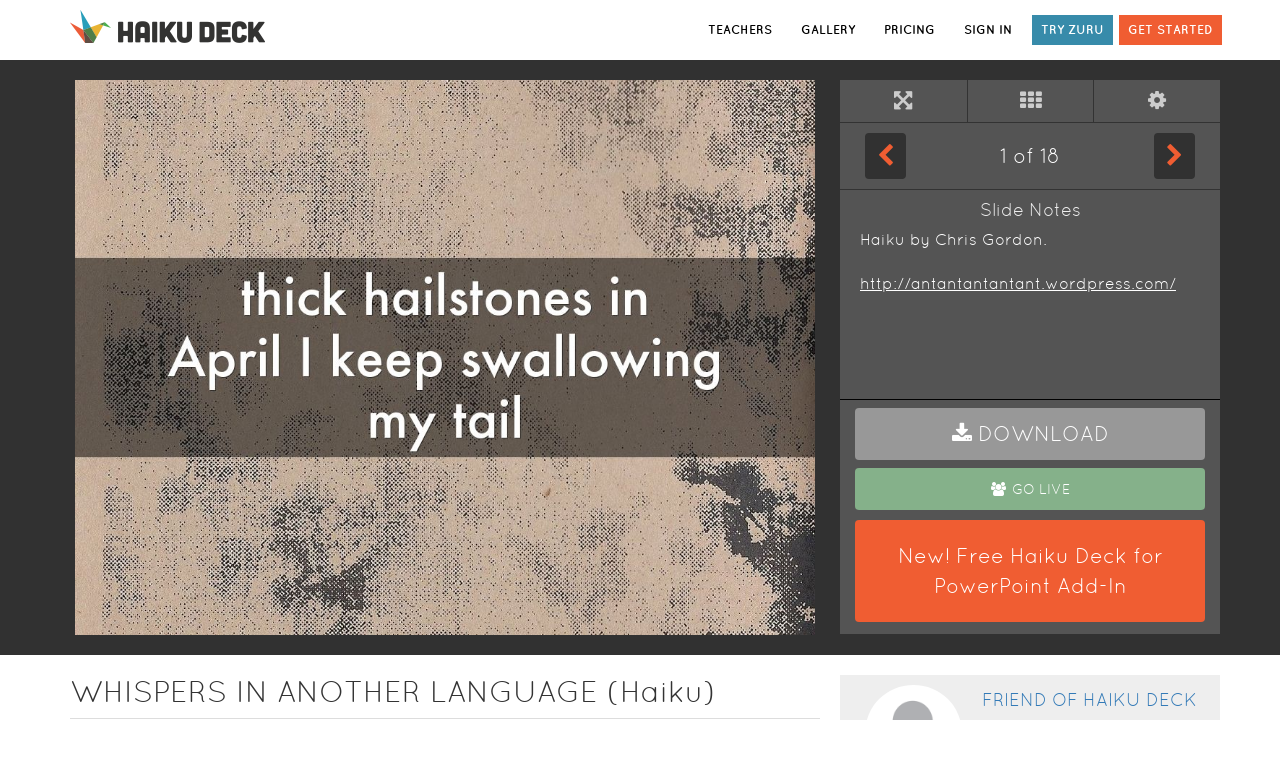

--- FILE ---
content_type: text/html; charset=utf-8
request_url: https://www.haikudeck.com/lost-and-found-times-41-haiku-by-chris-g-uncategorized-presentation-lMAcrjVlC3
body_size: 108396
content:
<!DOCTYPE html><html lang="en-US"><head><!--[if lte IE 9]>
<script type="text/javascript" src="//cdnjs.cloudflare.com/ajax/libs/es5-shim/4.5.7/es5-shim.min.js"></script>
<![endif]--><link media="screen" rel="stylesheet" type="text/css" href="/static/css/vendor-96278b96.min.css"><link media="screen" rel="stylesheet" type="text/css" href="/static/css/site-e6e9f87a.min.css"><meta name="apple-itunes-app" content="app-id=536328724, affiliate-data=www, app-argument=www">
<!--[if lte IE 9]>
<link media="screen" rel="stylesheet" type="text/css" href="/static/css/ie8-9.css"/>
<![endif]-->
<!--[if IE 8]>
<script type="text/javascript" src="//cdnjs.cloudflare.com/ajax/libs/html5shiv/r29/html5.min.js"></script>
<link media="screen" rel="stylesheet" type="text/css" href="/static/css/ie8.css"/>
<![endif]--><script>(function(f,b){if(!b.__SV){var a,e,i,g;window.mixpanel=b;b._i=[];b.init=function(a,e,d){function f(b,h){var a=h.split(".");2==a.length&&(b=b[a[0]],h=a[1]);b[h]=function(){b.push([h].concat(Array.prototype.slice.call(arguments,0)))}}var c=b;"undefined"!==typeof d?c=b[d]=[]:d="mixpanel";c.people=c.people||[];c.toString=function(b){var a="mixpanel";"mixpanel"!==d&&(a+="."+d);b||(a+=" (stub)");return a};c.people.toString=function(){return c.toString(1)+".people (stub)"};i="disable track track_pageview track_links track_forms register register_once alias unregister identify name_tag set_config people.set people.set_once people.increment people.append people.union people.track_charge people.clear_charges people.delete_user".split(" ");
for(g=0;g<i.length;g++)f(c,i[g]);b._i.push([a,e,d])};b.__SV=1.2;a=f.createElement("script");a.type="text/javascript";a.async=!0;a.src="undefined"!==typeof MIXPANEL_CUSTOM_LIB_URL?MIXPANEL_CUSTOM_LIB_URL:"//cdn.mxpnl.com/libs/mixpanel-2-latest.min.js";e=f.getElementsByTagName("script")[0];e.parentNode.insertBefore(a,e)}})(document,window.mixpanel||[]);

var mixpanelClientKey = "2cb29e4f198faaab04a3ba4672925c41";
if(window && window.location && window.location.host) {
  var host = window.location.host;
  if(host.indexOf("staging") > -1 || host.indexOf("dev") > -1 || host.indexOf("local") > -1) {
    mixpanelClientKey = "86cea9a77bc777840e54a5a62a94d482";
  }
}

mixpanel.init(mixpanelClientKey);

//- window.onerror = function (msg, url, lineNo, columnNo, error) {
//-   var message = [
//-           'Message: ' + msg,
//-           'URL: ' + url,
//-           'Line: ' + lineNo,
//-           'Column: ' + columnNo,
//-           'Error object: ' + JSON.stringify(error)
//-   ].join(' - ');
//-   try {
//-     console.log(message);
//-     mixpanel.track('Client error',{message: message});
//-   } catch(e) {
//-     console.log('Couldnt report error to mixpanel' + e);
//-   }
//- }

function getQueryParam(url, param) {
// Expects a raw URL
param = param.replace(/[[]/, "\[").replace(/[]]/, "\]");
var regexS = "[\?&]" + param + "=([^&#]*)",
    regex = new RegExp( regexS ),
    results = regex.exec(url);
if (results === null || (results && typeof(results[1]) !== 'string' && results[1].length)) {
  return '';
  } else {
  return decodeURIComponent(results[1]).replace(/\+/g, ' ');
  }
};
function campaignParams() {
var campaign_keywords = 'utm_source utm_medium utm_campaign utm_content utm_term'.split(' ')
    , kw = ''
    , params = {}
    , first_params = {};
var index;
for (index = 0; index < campaign_keywords.length; ++index) {
  kw = getQueryParam(document.URL, campaign_keywords[index]);
  if (kw.length) {
    params[campaign_keywords[index] + ' [last touch]'] = kw;
    first_params[campaign_keywords[index] + ' [first touch]'] = kw;
  }
}
mixpanel.people.set(params);
mixpanel.people.set_once(first_params);
mixpanel.register(params);
}
campaignParams();</script><title>WHISPERS IN ANOTHER LANGUAGE (Haiku) by mrcr3w</title><meta http-equiv="Content-Type" content="text/html; charset=UTF-8"><meta http-equiv="Content-Language" content="en-US"><meta name="apple-mobile-web-app-title" content="Haiku Deck"><meta name="google-site-verification" content="tkBVF99Ge70RiRMbir6Dc3xvcc4VjXMm9afmg-_08-w"><meta name="viewport" content="width=device-width, initial-scale=1.0"><meta name="csrf-token" content="MjjET6ycHM7ARJBbwh9Ie7is7t8U5En4xZqHk="><meta http-equiv="X-UA-Compatible" content="IE=9; IE=8; IE=7; IE=EDGE; chrome=1"><meta property="og:title" content="WHISPERS IN ANOTHER LANGUAGE (Haiku)"><meta property="twitter:title" content="Another story set free with @HaikuDeck WHISPERS IN ANOTHER LANGUAGE (Haiku)."><meta property="og:image" content="https://img.haikudeck.com/mg/nmrlfgEeFK_1396989021373.jpg?rasterSignature=56a6646fa2131776f4c5e1e39674378e&amp;theme=Five%20Seven%20Five&amp;imageFilter=false"><meta property="image" content="https://img.haikudeck.com/mg/nmrlfgEeFK_1396989021373.jpg?rasterSignature=56a6646fa2131776f4c5e1e39674378e&amp;theme=Five%20Seven%20Five&amp;imageFilter=false"><meta property="twitter:image" content="https://img.haikudeck.com/mg/nmrlfgEeFK_1396989021373.jpg?rasterSignature=56a6646fa2131776f4c5e1e39674378e&amp;theme=Five%20Seven%20Five&amp;imageFilter=false"><meta property="og:description" content="A presentation by mrcr3w created with Haiku Deck, free presentation software that is simple, beautiful, and fun."><meta property="twitter:description" content="A presentation by mrcr3w created with Haiku Deck, free presentation software that is simple, beautiful, and fun."><meta property="og:type" content="website"><meta property="twitter:card" content="photo"><meta property="twitter:site" content="@haikudeck"><meta property="twitter:creator" content="@haikudeck"><meta property="twitter:app:name:ipad" content="Haiku Deck"><meta property="twitter:app:id:ipad" content="536328724"><link href="https://www.haikudeck.com/oembed?format=json&url=https%3A%2F%2Fwww.haikudeck.com%2Fe%2FlMAcrjVlC3" type="application/json+oembed" rel="alternate" title="WHISPERS IN ANOTHER LANGUAGE (Haiku)"><link href="https://www.haikudeck.com/oembed?format=xml&url=https%3A%2F%2Fwww.haikudeck.com%2Fe%2FlMAcrjVlC3" type="text/xml+oembed" rel="alternate" title="WHISPERS IN ANOTHER LANGUAGE (Haiku)"><link rel="canonical" href="https://www.haikudeck.com/whispers-in-another-language-haiku-uncategorized-presentation-lMAcrjVlC3"><meta name="og:image" content="https://img.haikudeck.com/mg/nmrlfgEeFK_1396989021373.jpg?rasterSignature=56a6646fa2131776f4c5e1e39674378e&amp;theme=Five%20Seven%20Five&amp;imageFilter=false"><meta name="description" content="A presentation by mrcr3w created with Haiku Deck, free presentation software that is simple, beautiful, and fun."><link rel="icon" type="image/png" href="/static/img/hd-icon.png"><link rel="favicon" href="/static/img/favicon.ico"><link rel="apple-touch-icon" href="/static/img/hd-icon.png"></head><body><div id="website"><nav class="navbar navbar-default header"><div class="container"><div class="navbar-header pull-left"><a id="hd-logo" href="/"><img src="/static/img/hd-logo-header.png" alt="Haiku Deck logo" title="presentation software by Haiku Deck" class="hidden-xs"><img src="/static/img/hd-logo-header-mobile.png" alt="Haiku Deck logo" title="presentation software by Haiku Deck" class="visible-xs-block"></a></div><div id="hd-nav-header"><ul class="nav navbar-nav navbar-right pull-right"><li><a data-mixpanel-label="Education link in header" href="/education" role="button" class="track-this sign-in">TEACHERS</a></li><li><a data-mixpanel-label="Gallery link in header" href="/gallery/featured" role="button" class="track-this sign-in">GALLERY</a></li><li><a data-mixpanel-label="Pricing link in header" href="/pricing/pro?int=0&amp;len=7&amp;p=0&amp;promo=0&amp;utm_source=header" role="button" class="track-this sign-in">PRICING</a></li><li><a data-mixpanel-label="Sign in link in header" href="/account/signin" role="button" class="track-this sign-in">SIGN IN</a></li><li><a data-mixpanel-label="Try Zuru Link in header" href="/zuru" role="button" class="try-zuru home hidden-xs track-this">TRY ZURU</a></li><li><a data-mixpanel-label="Get Started link in header" href="/pricing/pro?int=0&amp;len=7&amp;p=0&amp;promo=0&amp;utm_source=header" role="button" class="track-this get-started hidden-xs">GET STARTED</a></li></ul></div></div></nav><div id="playback-page-container"><div class="hd-outer-container" data-reactroot="" data-reactid="1" data-react-checksum="-635862031"><div class="container-fluid dark-background" data-reactid="2"><div class="container" data-reactid="3"><div class="row" data-reactid="4"><div id="player-container" class="player-container col-xs-12 col-sm-8 " data-reactid="5"><div class="player-stage" data-reactid="6"><i class="fa fa-circle-o-notch fa-spin fa-4x image-loading" data-reactid="7"></i><!-- react-text: 8 --><!-- /react-text --><!-- react-text: 9 --><!-- /react-text --><!-- react-text: 10 --><!-- /react-text --><!-- react-text: 11 --><!-- /react-text --><!-- react-text: 12 --><!-- /react-text --><!-- react-text: 13 --><!-- /react-text --><!-- react-text: 14 --><!-- /react-text --></div></div><div class="col-xs-4 controls-container" data-reactid="15"><div class="controls row" data-reactid="16"><div class="col-xs-4" data-reactid="17"><button type="button" class="btn btn-default" aria-label="Full Screen" data-reactid="18"><i class="fa fa-arrows-alt" data-reactid="19"></i></button></div><div class="col-xs-4 border-left" data-reactid="20"><button type="button" class="btn btn-default" aria-label="Tile View" data-reactid="21"><i class="fa fa-th" data-reactid="22"></i></button></div><div class="col-xs-4 border-left" data-reactid="23"><div class="dropdown" data-reactid="24"><button class="btn btn-default dropdown-toggle" type="button" title="autoplay" alt="autoplay dropdown" aria-haspopup="true" aria-expanded="true" data-reactid="25"><i class="fa fa-cog" data-reactid="26"></i></button><ul class="dropdown-menu" data-reactid="27"><li data-reactid="28"><a data-reactid="29"><input type="checkbox" title="Loop " alt="Loop" data-reactid="30"/><!-- react-text: 31 --> Loop<!-- /react-text --></a></li><li data-reactid="32"><a data-reactid="33"><input type="checkbox" title="Audio" alt="Audio" data-reactid="34"/><!-- react-text: 35 --> Audio<!-- /react-text --></a></li><li role="separator" class="divider" data-reactid="36"></li><li data-reactid="37"><em tabindex="0" data-reactid="38">Interval:</em></li><li data-reactid="39"><a title="five seconds" tabindex="0" role="menuitem" data-reactid="40"><i class="fa fa-check" data-reactid="41"></i><!-- react-text: 42 --> 5s<!-- /react-text --></a></li><li data-reactid="43"><a title="ten seconds" tabindex="0" role="menuitem" data-reactid="44"><!-- react-text: 45 --><!-- /react-text --><!-- react-text: 46 --> 10s<!-- /react-text --></a></li><li data-reactid="47"><a title="fifteen seconds" tabindex="0" role="menuitem" data-reactid="48"><!-- react-text: 49 --><!-- /react-text --><!-- react-text: 50 --> 15s<!-- /react-text --></a></li><li data-reactid="51"><a title="twenty seconds" tabindex="0" role="menuitem" data-reactid="52"><!-- react-text: 53 --><!-- /react-text --><!-- react-text: 54 --> 20s<!-- /react-text --></a></li><li data-reactid="55"><a title="sixty seconds" tabindex="0" role="menuitem" data-reactid="56"><!-- react-text: 57 --><!-- /react-text --><!-- react-text: 58 --> 60s<!-- /react-text --></a></li><li role="separator" class="divider" data-reactid="59"></li><li data-reactid="60"><a class="button" tabindex="0" data-reactid="61"> Play </a></li></ul></div></div></div><div class="slide-advance row" data-reactid="62"><div class="col-xs-3" data-reactid="63"><button type="button" class="btn btn-default" aria-label="Previous Slide" data-reactid="64"><i class="fa fa-chevron-left" data-reactid="65"></i></button></div><div class="col-xs-6 middle" data-reactid="66"><span class="slide-number" data-reactid="67"><!-- react-text: 68 -->1<!-- /react-text --><!-- react-text: 69 --> of <!-- /react-text --><!-- react-text: 70 -->18<!-- /react-text --></span></div><div class="col-xs-3" data-reactid="71"><button type="button" class="btn btn-default pull-right" aria-label="Next Slide" data-reactid="72"><i class="fa fa-chevron-right" data-reactid="73"></i></button></div></div><div class="notes row" data-reactid="74"><div class="notes-container" style="height:210px;" data-reactid="75"><h4 data-reactid="76">Slide Notes </h4><div data-reactid="77">Haiku by Chris Gordon.<br><br><a href="http://antantantantant.wordpress.com/" class="linkified" target="_blank" rel="nofollow">http://antantantantant.wordpress.com/</a></div></div><div class="promo-container col-xs-12" data-reactid="78"><a class="btn btn-download" role="button" tabindex="0" title="download presentation" alt="download" data-reactid="79"><i class="fa fa-download" data-reactid="80"></i><span data-reactid="81">Download</span></a><a class="btn btn-download btn-go-live" role="button" tabindex="0" title="go Live" alt="go Live" data-reactid="82"><i class="fa fa-group" data-reactid="83"></i><span data-reactid="84">Go Live</span></a><div data-reactid="85"><button class="btn btn-try-haikudeck btn-try-ppt track-this" data-mixpanel-label="Download Haiku Deck for PowerPoint button" data-reactid="86"><span data-reactid="87">New! Free Haiku Deck for PowerPoint Add-In</span></button><!-- react-text: 88 --><!-- /react-text --><!-- react-text: 89 --><!-- /react-text --></div></div></div></div></div></div></div><div class="container-fluid" data-reactid="90"><div class="container" data-reactid="91"><div class="row" data-reactid="92"><!-- react-text: 93 --><!-- /react-text --><!-- react-text: 94 --><!-- /react-text --><div class="col-xs-12 col-sm-8 info-container" data-reactid="95"><h2 data-reactid="96">WHISPERS IN ANOTHER LANGUAGE (Haiku)</h2><div class="row share-row" data-reactid="97"><div class="col-xs-4 col-sm-2 control-area control-area" style="padding-left:0;" data-reactid="98"><a tabindex="0" alt="share" title="Share Presentation" role="button" data-reactid="99"><i class="fa fa-share grey" data-reactid="100"></i><!-- react-text: 101 --> Share<!-- /react-text --></a></div><div class="col-xs-4 col-sm-2 control-area" data-reactid="102"><a tabindex="0" alt="Copy" title="Copy Presentation" role="button" data-reactid="103"><i class="fa fa-files-o grey" data-reactid="104"></i><!-- react-text: 105 --> Copy<!-- /react-text --></a></div><div class="col-xs-4 col-sm-3 control-area" data-reactid="106"><a tabindex="0" alt="Download" title="Download Presentation" role="button" data-reactid="107"><i class="fa fa-download grey" data-reactid="108"></i><!-- react-text: 109 --> Download<!-- /react-text --></a></div><div style="text-align:right;" class="col-sm-2 col-xs-6" data-reactid="110"><a data-reactid="111"><i class="fa fa-heart-o" data-reactid="112"></i></a><span data-reactid="113">1</span></div><div style="text-align:right;" class="col-sm-2 col-xs-6" data-reactid="114"><i class="fa fa-eye" data-reactid="115"></i><span data-reactid="116">876</span></div></div><div data-reactid="117"></div><div class="row deck-published" data-reactid="118"><div class="col-xs-12 published-at" data-reactid="119"><span data-reactid="120">Published on Nov 20, 2015</span></div></div><div class="row deck-description" data-reactid="121"><div class="col-xs-12" data-reactid="122"><div style="font-size:12pt;display:block;padding-top:6px;" data-reactid="123"><p><em>No Description</em></p></div></div></div><div class="row view-outline" data-reactid="124"><a class="center" href="#deck-outline" data-reactid="125">View Outline</a></div><div class="related-decks-container" data-reactid="126"><h3 data-reactid="127"><i class="fa fa-compass" data-reactid="128"></i><!-- react-text: 129 --> MORE DECKS TO EXPLORE<!-- /react-text --></h3><div class="related-decks row" data-reactid="130"><i class="fa fa-spin fa-circle-o-notch" data-reactid="131"></i></div></div><div id="deck-outline" class="row deck-outline" data-reactid="132"><div class="col-xs-12" data-reactid="133"><h3 data-reactid="134"><i class="fa fa-file-text" data-reactid="135"></i><!-- react-text: 136 --> PRESENTATION OUTLINE<!-- /react-text --></h3><div class="row slide-outline-row" tabindex="0" data-reactid="137"><div class="col-xs-12 col-sm-1" data-reactid="138"><a href="https://img.haikudeck.com/mg/nmrlfgEeFK_1396989021373.jpg" title="View Slide" class="h3" target="_blank" role="button" alt="view slide" data-reactid="139"><!-- react-text: 140 --> <!-- /react-text --><!-- react-text: 141 -->1<!-- /react-text --><!-- react-text: 142 -->. <!-- /react-text --></a></div><div class="col-xs-12 col-sm-6" data-reactid="143"><h3 data-reactid="144">thick hailstones in<br>April I keep swallowing<br>my tail</h3><!-- react-text: 145 --><!-- /react-text --><div class="col-xs-12 notes-body" data-reactid="146">Haiku by Chris Gordon.<br><br><a href="http://antantantantant.wordpress.com/" class="linkified" target="_blank" rel="nofollow">http://antantantantant.wordpress.com/</a></div><!-- react-text: 147 --><!-- /react-text --><!-- react-text: 148 --><!-- /react-text --></div></div><div class="row slide-outline-row" tabindex="0" data-reactid="149"><div class="col-xs-12 col-sm-1" data-reactid="150"><a href="https://img.haikudeck.com/mg/8U00J1zm46_1396989068632.jpg" title="View Slide" class="h3" target="_blank" role="button" alt="view slide" data-reactid="151"><!-- react-text: 152 --> <!-- /react-text --><!-- react-text: 153 -->2<!-- /react-text --><!-- react-text: 154 -->. <!-- /react-text --></a></div><div class="col-xs-12 col-sm-6" data-reactid="155"><h3 data-reactid="156">the newest leaves<br>red like skin numbers<br>and mummery</h3><!-- react-text: 157 --><!-- /react-text --><!-- react-text: 158 --><!-- /react-text --><!-- react-text: 159 --><!-- /react-text --><!-- react-text: 160 --><!-- /react-text --></div></div><div class="row slide-outline-row" tabindex="0" data-reactid="161"><div class="col-xs-12 col-sm-1" data-reactid="162"><a href="https://img.haikudeck.com/mg/UIOj87SPXL_1396989386873.jpg" title="View Slide" class="h3" target="_blank" role="button" alt="view slide" data-reactid="163"><!-- react-text: 164 --> <!-- /react-text --><!-- react-text: 165 -->3<!-- /react-text --><!-- react-text: 166 -->. <!-- /react-text --></a></div><div class="col-xs-12 col-sm-6" data-reactid="167"><h3 data-reactid="168">all these lights they're humming uncomfortable<br>in every position</h3><!-- react-text: 169 --><!-- /react-text --><!-- react-text: 170 --><!-- /react-text --><!-- react-text: 171 --><!-- /react-text --><!-- react-text: 172 --><!-- /react-text --></div></div><div class="row slide-outline-row" tabindex="0" data-reactid="173"><div class="col-xs-12 col-sm-1" data-reactid="174"><a href="https://img.haikudeck.com/mg/mHnWj5Zkuq_1396989374170.jpg" title="View Slide" class="h3" target="_blank" role="button" alt="view slide" data-reactid="175"><!-- react-text: 176 --> <!-- /react-text --><!-- react-text: 177 -->4<!-- /react-text --><!-- react-text: 178 -->. <!-- /react-text --></a></div><div class="col-xs-12 col-sm-6" data-reactid="179"><h3 data-reactid="180">no continuous skyline<br>the relentless efficacy<br>of breasts</h3><!-- react-text: 181 --><!-- /react-text --><!-- react-text: 182 --><!-- /react-text --><!-- react-text: 183 --><!-- /react-text --><!-- react-text: 184 --><!-- /react-text --></div></div><div class="row slide-outline-row" tabindex="0" data-reactid="185"><div class="col-xs-12 col-sm-1" data-reactid="186"><a href="https://img.haikudeck.com/mg/nH1JbN7j9u_1396990277663.jpg" title="View Slide" class="h3" target="_blank" role="button" alt="view slide" data-reactid="187"><!-- react-text: 188 --> <!-- /react-text --><!-- react-text: 189 -->5<!-- /react-text --><!-- react-text: 190 -->. <!-- /react-text --></a></div><div class="col-xs-12 col-sm-6" data-reactid="191"><h3 data-reactid="192">behind the buildings the lake obscured by fog<br>downstairs they fight</h3><!-- react-text: 193 --><!-- /react-text --><!-- react-text: 194 --><!-- /react-text --><!-- react-text: 195 --><!-- /react-text --><!-- react-text: 196 --><!-- /react-text --></div></div><div class="row slide-outline-row" tabindex="0" data-reactid="197"><div class="col-xs-12 col-sm-1" data-reactid="198"><a href="https://img.haikudeck.com/mg/47jNze2U3r_1396990347124.jpg" title="View Slide" class="h3" target="_blank" role="button" alt="view slide" data-reactid="199"><!-- react-text: 200 --> <!-- /react-text --><!-- react-text: 201 -->6<!-- /react-text --><!-- react-text: 202 -->. <!-- /react-text --></a></div><div class="col-xs-12 col-sm-6" data-reactid="203"><h3 data-reactid="204">balled up in the<br>shower her wet dress<br>the soughing darkness</h3><!-- react-text: 205 --><!-- /react-text --><!-- react-text: 206 --><!-- /react-text --><!-- react-text: 207 --><!-- /react-text --><!-- react-text: 208 --><!-- /react-text --></div></div><div class="row slide-outline-row" tabindex="0" data-reactid="209"><div class="col-xs-12 col-sm-1" data-reactid="210"><a href="https://img.haikudeck.com/mg/xvn6kp1llz_1396990412568.jpg" title="View Slide" class="h3" target="_blank" role="button" alt="view slide" data-reactid="211"><!-- react-text: 212 --> <!-- /react-text --><!-- react-text: 213 -->7<!-- /react-text --><!-- react-text: 214 -->. <!-- /react-text --></a></div><div class="col-xs-12 col-sm-6" data-reactid="215"><h3 data-reactid="216">wood smoke in the<br>warm afternoon a deaf<br>woman talks to herself</h3><!-- react-text: 217 --><!-- /react-text --><!-- react-text: 218 --><!-- /react-text --><!-- react-text: 219 --><!-- /react-text --><!-- react-text: 220 --><!-- /react-text --></div></div><div class="row slide-outline-row" tabindex="0" data-reactid="221"><div class="col-xs-12 col-sm-1" data-reactid="222"><a href="https://img.haikudeck.com/mg/I8EKyTlvTZ_1396990389627.jpg" title="View Slide" class="h3" target="_blank" role="button" alt="view slide" data-reactid="223"><!-- react-text: 224 --> <!-- /react-text --><!-- react-text: 225 -->8<!-- /react-text --><!-- react-text: 226 -->. <!-- /react-text --></a></div><div class="col-xs-12 col-sm-6" data-reactid="227"><h3 data-reactid="228">whispers in another language the intermittent rumble of the elevator</h3><!-- react-text: 229 --><!-- /react-text --><!-- react-text: 230 --><!-- /react-text --><!-- react-text: 231 --><!-- /react-text --><!-- react-text: 232 --><!-- /react-text --></div></div><div class="row slide-outline-row" tabindex="0" data-reactid="233"><div class="col-xs-12 col-sm-1" data-reactid="234"><a href="https://img.haikudeck.com/mg/LHQf96VmX1_1396990391423.jpg" title="View Slide" class="h3" target="_blank" role="button" alt="view slide" data-reactid="235"><!-- react-text: 236 --> <!-- /react-text --><!-- react-text: 237 -->9<!-- /react-text --><!-- react-text: 238 -->. <!-- /react-text --></a></div><div class="col-xs-12 col-sm-6" data-reactid="239"><h3 data-reactid="240">a door tied down to<br>the top of a car the stink<br>of cut grass</h3><!-- react-text: 241 --><!-- /react-text --><!-- react-text: 242 --><!-- /react-text --><!-- react-text: 243 --><!-- /react-text --><!-- react-text: 244 --><!-- /react-text --></div></div><div class="row slide-outline-row" tabindex="0" data-reactid="245"><div class="col-xs-12 col-sm-1" data-reactid="246"><a href="https://img.haikudeck.com/mg/hZB5u3JgMn_1396990440411.jpg" title="View Slide" class="h3" target="_blank" role="button" alt="view slide" data-reactid="247"><!-- react-text: 248 --> <!-- /react-text --><!-- react-text: 249 -->10<!-- /react-text --><!-- react-text: 250 -->. <!-- /react-text --></a></div><div class="col-xs-12 col-sm-6" data-reactid="251"><h3 data-reactid="252">not much to say<br>about the rain there's<br>a helicopter</h3><!-- react-text: 253 --><!-- /react-text --><!-- react-text: 254 --><!-- /react-text --><!-- react-text: 255 --><!-- /react-text --><!-- react-text: 256 --><!-- /react-text --></div></div><div class="row slide-outline-row" tabindex="0" data-reactid="257"><div class="col-xs-12 col-sm-1" data-reactid="258"><a href="https://img.haikudeck.com/mg/iomD9aTIWj_1396990525535.jpg" title="View Slide" class="h3" target="_blank" role="button" alt="view slide" data-reactid="259"><!-- react-text: 260 --> <!-- /react-text --><!-- react-text: 261 -->11<!-- /react-text --><!-- react-text: 262 -->. <!-- /react-text --></a></div><div class="col-xs-12 col-sm-6" data-reactid="263"><h3 data-reactid="264">The Martian Chronicles<br>read over the phone<br>unsteady hand jobs</h3><!-- react-text: 265 --><!-- /react-text --><!-- react-text: 266 --><!-- /react-text --><!-- react-text: 267 --><!-- /react-text --><!-- react-text: 268 --><!-- /react-text --></div></div><div class="row slide-outline-row" tabindex="0" data-reactid="269"><div class="col-xs-12 col-sm-1" data-reactid="270"><a href="https://img.haikudeck.com/mg/2apbyyQ57a_1396990659444.jpg" title="View Slide" class="h3" target="_blank" role="button" alt="view slide" data-reactid="271"><!-- react-text: 272 --> <!-- /react-text --><!-- react-text: 273 -->12<!-- /react-text --><!-- react-text: 274 -->. <!-- /react-text --></a></div><div class="col-xs-12 col-sm-6" data-reactid="275"><h3 data-reactid="276">too windy for a hat<br>sheets of newspaper slap<br>the chain-link fence</h3><!-- react-text: 277 --><!-- /react-text --><!-- react-text: 278 --><!-- /react-text --><!-- react-text: 279 --><!-- /react-text --><!-- react-text: 280 --><!-- /react-text --></div></div><div class="row slide-outline-row" tabindex="0" data-reactid="281"><div class="col-xs-12 col-sm-1" data-reactid="282"><a href="https://img.haikudeck.com/mg/YcngDQBX6A_1396990620579.jpg" title="View Slide" class="h3" target="_blank" role="button" alt="view slide" data-reactid="283"><!-- react-text: 284 --> <!-- /react-text --><!-- react-text: 285 -->13<!-- /react-text --><!-- react-text: 286 -->. <!-- /react-text --></a></div><div class="col-xs-12 col-sm-6" data-reactid="287"><h3 data-reactid="288">dream hungry<br>the call of a crow on<br>the telephone pole</h3><!-- react-text: 289 --><!-- /react-text --><!-- react-text: 290 --><!-- /react-text --><!-- react-text: 291 --><!-- /react-text --><!-- react-text: 292 --><!-- /react-text --></div></div><div class="row slide-outline-row" tabindex="0" data-reactid="293"><div class="col-xs-12 col-sm-1" data-reactid="294"><a href="https://img.haikudeck.com/mg/GtOU6xJKmD_1396990665699.jpg" title="View Slide" class="h3" target="_blank" role="button" alt="view slide" data-reactid="295"><!-- react-text: 296 --> <!-- /react-text --><!-- react-text: 297 -->14<!-- /react-text --><!-- react-text: 298 -->. <!-- /react-text --></a></div><div class="col-xs-12 col-sm-6" data-reactid="299"><h3 data-reactid="300">saxophone practice<br>upstairs the machine<br>fills with water</h3><!-- react-text: 301 --><!-- /react-text --><!-- react-text: 302 --><!-- /react-text --><!-- react-text: 303 --><!-- /react-text --><!-- react-text: 304 --><!-- /react-text --></div></div><div class="row slide-outline-row" tabindex="0" data-reactid="305"><div class="col-xs-12 col-sm-1" data-reactid="306"><a href="https://img.haikudeck.com/mg/3j7tIgE1Nk_1396990902750.jpg" title="View Slide" class="h3" target="_blank" role="button" alt="view slide" data-reactid="307"><!-- react-text: 308 --> <!-- /react-text --><!-- react-text: 309 -->15<!-- /react-text --><!-- react-text: 310 -->. <!-- /react-text --></a></div><div class="col-xs-12 col-sm-6" data-reactid="311"><h3 data-reactid="312">in the brief blue flash of the train's light on the tunnel wall Abhor</h3><!-- react-text: 313 --><!-- /react-text --><!-- react-text: 314 --><!-- /react-text --><!-- react-text: 315 --><!-- /react-text --><!-- react-text: 316 --><!-- /react-text --></div></div><div class="row slide-outline-row" tabindex="0" data-reactid="317"><div class="col-xs-12 col-sm-1" data-reactid="318"><a href="https://img.haikudeck.com/mg/TNx4pWsrQg_1396990865017.jpg" title="View Slide" class="h3" target="_blank" role="button" alt="view slide" data-reactid="319"><!-- react-text: 320 --> <!-- /react-text --><!-- react-text: 321 -->16<!-- /react-text --><!-- react-text: 322 -->. <!-- /react-text --></a></div><div class="col-xs-12 col-sm-6" data-reactid="323"><h3 data-reactid="324">slowing down<br>you can smell<br>yourself</h3><!-- react-text: 325 --><!-- /react-text --><!-- react-text: 326 --><!-- /react-text --><!-- react-text: 327 --><!-- /react-text --><!-- react-text: 328 --><!-- /react-text --></div></div><div class="row slide-outline-row" tabindex="0" data-reactid="329"><div class="col-xs-12 col-sm-1" data-reactid="330"><a href="https://img.haikudeck.com/mg/NiUeC48uJP_1396990915048.jpg" title="View Slide" class="h3" target="_blank" role="button" alt="view slide" data-reactid="331"><!-- react-text: 332 --> <!-- /react-text --><!-- react-text: 333 -->17<!-- /react-text --><!-- react-text: 334 -->. <!-- /react-text --></a></div><div class="col-xs-12 col-sm-6" data-reactid="335"><h3 data-reactid="336">Lost & Found Times<br>No. 41<br>November 1998</h3><!-- react-text: 337 --><!-- /react-text --><!-- react-text: 338 --><!-- /react-text --><!-- react-text: 339 --><!-- /react-text --><!-- react-text: 340 --><!-- /react-text --></div></div><div class="row slide-outline-row" tabindex="0" data-reactid="341"><div class="col-xs-12 col-sm-1" data-reactid="342"><a href="https://img.haikudeck.com/mg/6JyVPa1StR_1396991052494.jpg" title="View Slide" class="h3" target="_blank" role="button" alt="view slide" data-reactid="343"><!-- react-text: 344 --> <!-- /react-text --><!-- react-text: 345 -->18<!-- /react-text --><!-- react-text: 346 -->. <!-- /react-text --></a></div><div class="col-xs-12 col-sm-6" data-reactid="347"><h3 data-reactid="348">antantantantant.<br>wordpress.<br>com.</h3><!-- react-text: 349 --><!-- /react-text --><!-- react-text: 350 --><!-- /react-text --><!-- react-text: 351 --><!-- /react-text --><!-- react-text: 352 --><!-- /react-text --></div></div></div></div></div><div class="col-xs-12 col-sm-4 author-info" data-reactid="353"><div class="row biography" data-reactid="354"><div class="col-xs-4" data-reactid="355"><img class="profile" src="/static/img/hd-avatar.png" data-reactid="356"/></div><div class="biography-info col-xs-8" data-reactid="357"><h4 data-reactid="358"><a href="/presentations/ftPacdjub1" data-reactid="359">Friend of Haiku Deck</a></h4><!-- react-text: 360 --><!-- /react-text --><!-- react-text: 361 --><!-- /react-text --><!-- react-text: 362 --><!-- /react-text --></div><div class="author-decks col-xs-12" data-reactid="363"><!-- react-text: 364 --><!-- /react-text --><i class="fa fa-spin fa-circle-o-notch" data-reactid="365"></i></div></div></div><!-- react-text: 366 --><!-- /react-text --></div></div></div><div data-reactid="367"></div><!-- react-empty: 368 --><!-- react-empty: 369 --><!-- react-empty: 370 --><div class="modal fade" id="error-modal" data-reactid="371"><div class="modal-dialog userpage-copy-deck" style="background-color:#fff;border:1px solid #000;" data-reactid="372"><div class="modal-header center" style="color:#000;" data-reactid="373"><button style="color:#000;" type="button" class="close" data-dismiss="modal" aria-label="Close" data-reactid="374"><span aria-hidden="true" data-reactid="375">×</span></button><h3 class="modal-title" data-reactid="376">Error!</h3></div><div style="color:#000;" class="modal-body center alert" data-reactid="377"></div><div class="modal-footer" data-reactid="378"><button type="button" class="btn btn-default" data-dismiss="modal" data-reactid="379">Close</button></div></div></div><!-- react-empty: 380 --></div></div></div><script src="/static/js/vendor-ff7e1f47.min.js" async></script><script src="/static/js/playback-page-a5e20a43.min.js" async></script><script src="/static/js/vendor_minimal-df94e3af.min.js"></script><script>var HD = window.HD;</script><script>// Include Universal Google Analytics 
(function(i,s,o,g,r,a,m){i['GoogleAnalyticsObject']=r;i[r]=i[r]||function(){
(i[r].q=i[r].q||[]).push(arguments)},i[r].l=1*new Date();a=s.createElement(o),
m=s.getElementsByTagName(o)[0];a.async=1;a.src=g;m.parentNode.insertBefore(a,m)
})(window,document,'script','//www.google-analytics.com/analytics.js','ga');
</script><script>if(HD && HD.Analytics) {
  HD.Analytics.create();
}</script><script>$(function() {

  function setCookie(userId, cName='hd_mixpanel_user_id') {
    var d = new Date();
    d.setTime(d.getTime()+(7*24*60*60*1000)) // 7 days
    document.cookie = cName + '=' + userId +'; expires='+ d.toGMTString() +'; path=/';
  }
  
  function hasCookie(userId, cName='hd_mixpanel_user_id') {
    return -1 < document.cookie.indexOf(cName + '=' + userId);
  }
  
  var user = HD && HD.User ? HD.User.current() : null;
  
  if (user && !hasCookie(user.id)) {
    mixpanel.identify(user.id);
    mixpanel.people.set({
        '$first_name': user.attributes.firstName || '',
        '$last_name': user.attributes.lastName || '',
        '$email': user.attributes.email || '',
        'vertical': user.attributes.vertical || ''
    });
    setCookie(user.id);
  } else if (window.location.search && window.location.search.match('utm_source=facebook')) {
    mixpanel.identify();
  }
  
  if (user && !hasCookie(user.id, 'hd_mixpanel_vertical')) {
    mixpanel.people.set({
        'assessedVertical': user.attributes.assessedVertical
    });
    setCookie(user.id, 'hd_mixpanel_vertical');
  }
  
  setTimeout(function() {
    mixpanel.track_links('#website a.track-this', 'Click Link', function(element) {
      return {
        'referrer': document.referrer,
        'element_label': $(element).data('mixpanel-label')
      };
    });
    
    $('#website button.track-this').click(function() {
      mixpanel.track('Click Button', {
          'referrer': document.referrer,
          'element_label': $(this).data('mixpanel-label')
      });
    });
    
  }, 200);
  
});</script><noscript><iframe src="//www.googletagmanager.com/ns.html?id=GTM-P68B22" height="0" width="0" style="display:none;visibility:hidden"></iframe></noscript><script>(function(w,d,s,l,i){w[l]=w[l]||[];w[l].push({'gtm.start':
new Date().getTime(),event:'gtm.js'});var f=d.getElementsByTagName(s)[0],
j=d.createElement(s),dl=l!='dataLayer'?'&l='+l:'';j.async=true;j.src=
'//www.googletagmanager.com/gtm.js?id='+i+dl;f.parentNode.insertBefore(j,f);
})(window,document,'script','dataLayer','GTM-P68B22');</script><script>!function(f,b,e,v,n,t,s){if(f.fbq)return;n=f.fbq=function(){n.callMethod?
n.callMethod.apply(n,arguments):n.queue.push(arguments)};if(!f._fbq)f._fbq=n;
n.push=n;n.loaded=!0;n.version='2.0';n.queue=[];t=b.createElement(e);t.async=!0;
t.src=v;s=b.getElementsByTagName(e)[0];s.parentNode.insertBefore(t,s)}(window,
document,'script','//connect.facebook.net/en_US/fbevents.js');
fbq('init', '1660058910888086');
fbq('track', 'PageView');
</script><noscript><img height="1" width="1" style="display:none" src="https://www.facebook.com/tr?id=1660058910888086&amp;ev=PageView&amp;noscript=1"></noscript><script>/* <![CDATA[ */
var google_conversion_id = 1017889933;
var google_custom_params = window.google_tag_params;
var google_remarketing_only = true;
/* ]]> */
</script><script src="//www.googleadservices.com/pagead/conversion.js"></script><noscript><div style="display:inline;"><img height="1" width="1" style="border-style:none;" alt="" src="//googleads.g.doubleclick.net/pagead/viewthroughconversion/1017889933/?value=0&amp;amp;guid=ON&amp;amp;script=0"></div></noscript><script>window.__INITIAL_STATE__ = {"errorMessage":"","deck":{"userId":"ftPacdjub1","brandingIconUrl":"","brandingIconLink":"","brandingIconHidden":false,"categoryIds":[],"clientId":"web","createdAt":"2014-04-03T20:29:16.000Z","description":"","imageFilter":false,"isActive":true,"position":0,"publishedAt":"Nov 20, 2015","reusable":true,"sharing":"public","suppressTranscript":false,"themeName":"Five Seven Five","title":"WHISPERS IN ANOTHER LANGUAGE (Haiku)","type":"default","updatedAt":"2014-04-04T18:30:31.000Z","version":"1.2","isUnpaidZuru":false,"objectId":"lMAcrjVlC3","slides":[{"deckId":"lMAcrjVlC3","textBlocks":[{"belongsToSlide":{"__type":"Relation","className":"Slide","objectId":"79068cc89c"},"createdAt":"2014-04-03T20:29:24.043Z","objectId":"vWxeTOyWSE","text":"thick hailstones in\nApril I keep swallowing\nmy tail","type":"multiline","updatedAt":"2014-04-03T20:30:18.625Z"}],"backgroundColor":"0xf05d33","contentType":"slideContentTypeImage","createdAt":"2014-04-03T20:29:16.000Z","hasTextScreen":true,"header":"","imageId":"","imageScale":1,"imageSource":"camera","imageTranslationX":0,"imageTranslationY":0,"imageUrl":"https://img.haikudeck.com/mi/e27a35c73ea1f75049b3f1f771362ab8.JPG","layout":"multiline-full-slide","logoImageUrl":"","notesBody":"Haiku by Chris Gordon.\n\nhttp://antantantantant.wordpress.com/","notesPrivateBody":"","photoIsBlank":false,"photoLicense":"","photoOwner":"","photoOwnerUrl":"","position":0,"previewImageUrl":"https://img.haikudeck.com/mi/e27a35c73ea1f75049b3f1f771362ab8.JPG","renderedSlideUrl":"https://img.haikudeck.com/mg/nmrlfgEeFK_1396989021373.jpg","subheader":"","textColor":"0xFFFFFF","textFormat":"multiline","textScreenColor":"0x000000","textScreenOpacity":0.5,"thumbnailImageUrl":"https://img.haikudeck.com/mi/e27a35c73ea1f75049b3f1f771362ab8.JPG","transformViewportHeight":231,"transformViewportWidth":338,"type":"default","updatedAt":"2017-06-08T21:24:01.068Z","videoUrl":"","audioUrl":"","objectId":"nmrlfgEeFK","charts":[],"notesText":"Haiku by Chris Gordon.\n\nhttp://antantantantant.wordpress.com/","notesHtml":"Haiku by Chris Gordon.<br /><br />http://antantantantant.wordpress.com/","multilines":[{"belongsToSlide":{"__type":"Relation","className":"Slide","objectId":"79068cc89c"},"createdAt":"2014-04-03T20:29:24.043Z","objectId":"vWxeTOyWSE","text":"thick hailstones in\nApril I keep swallowing\nmy tail","type":"multiline","updatedAt":"2014-04-03T20:30:18.625Z"}],"listItems":[],"thumbnailUrl":"https://img.haikudeck.com/mg/nmrlfgEeFK_1396989021373.jpg?rasterSignature=56a6646fa2131776f4c5e1e39674378e&theme=Five%20Seven%20Five&imageFilter=false","ccData":null},{"deckId":"lMAcrjVlC3","textBlocks":[{"belongsToSlide":{"__type":"Relation","className":"Slide","objectId":"3dc7dd4549"},"createdAt":"2014-04-03T20:30:34.163Z","objectId":"LZZOBsxDIP","text":"the newest leaves\nred like skin numbers\nand mummery","type":"multiline","updatedAt":"2014-04-03T20:31:28.623Z"}],"backgroundColor":"0x149eba","contentType":"slideContentTypeImage","createdAt":"2014-04-03T20:30:33.000Z","hasTextScreen":true,"header":"","imageId":"","imageScale":1,"imageSource":"camera","imageTranslationX":0,"imageTranslationY":0,"imageUrl":"https://img.haikudeck.com/mi/6d6f9129001303a89ee1a256c5150a5c.JPG","layout":"multiline-full-slide","logoImageUrl":"","notesBody":"","notesPrivateBody":"","photoIsBlank":false,"photoLicense":"","photoOwner":"","photoOwnerUrl":"","position":1,"previewImageUrl":"https://img.haikudeck.com/mi/6d6f9129001303a89ee1a256c5150a5c.JPG","renderedSlideUrl":"https://img.haikudeck.com/mg/8U00J1zm46_1396989068632.jpg","subheader":"","textColor":"0xFFFFFF","textFormat":"multiline","textScreenColor":"0x000000","textScreenOpacity":0.5,"thumbnailImageUrl":"https://img.haikudeck.com/mi/6d6f9129001303a89ee1a256c5150a5c.JPG","transformViewportHeight":231,"transformViewportWidth":338,"type":"default","updatedAt":"2017-06-09T09:06:31.915Z","videoUrl":"","audioUrl":"","objectId":"8U00J1zm46","charts":[],"multilines":[{"belongsToSlide":{"__type":"Relation","className":"Slide","objectId":"3dc7dd4549"},"createdAt":"2014-04-03T20:30:34.163Z","objectId":"LZZOBsxDIP","text":"the newest leaves\nred like skin numbers\nand mummery","type":"multiline","updatedAt":"2014-04-03T20:31:28.623Z"}],"listItems":[],"thumbnailUrl":"https://img.haikudeck.com/mg/8U00J1zm46_1396989068632.jpg?rasterSignature=1a4adabb14090140c7866a960fdaf830&theme=Five%20Seven%20Five&imageFilter=false","ccData":null},{"deckId":"lMAcrjVlC3","textBlocks":[{"belongsToSlide":{"__type":"Relation","className":"Slide","objectId":"38efc99b82"},"createdAt":"2014-04-03T20:32:13.773Z","objectId":"cZ1SvOYFpA","text":"all these lights they're humming uncomfortable\nin every position","type":"multiline","updatedAt":"2014-04-03T20:33:48.671Z"}],"backgroundColor":"0xf05d33","contentType":"slideContentTypeImage","createdAt":"2014-04-03T20:32:09.000Z","hasTextScreen":true,"header":"","imageId":"","imageScale":1,"imageSource":"camera","imageTranslationX":0,"imageTranslationY":0,"imageUrl":"https://img.haikudeck.com/mi/c63763547a5de98cfd08864aebff0020.JPG","layout":"multiline-full-slide","logoImageUrl":"","notesBody":"","notesPrivateBody":"","photoIsBlank":false,"photoLicense":"","photoOwner":"","photoOwnerUrl":"","position":2,"previewImageUrl":"https://img.haikudeck.com/mi/c63763547a5de98cfd08864aebff0020.JPG","renderedSlideUrl":"https://img.haikudeck.com/mg/UIOj87SPXL_1396989386873.jpg","subheader":"","textColor":"0xFFFFFF","textFormat":"multiline","textScreenColor":"0x000000","textScreenOpacity":0.5,"thumbnailImageUrl":"https://img.haikudeck.com/mi/c63763547a5de98cfd08864aebff0020.JPG","transformViewportHeight":231,"transformViewportWidth":338,"type":"default","updatedAt":"2017-06-09T00:00:06.067Z","videoUrl":"","audioUrl":"","objectId":"UIOj87SPXL","charts":[],"multilines":[{"belongsToSlide":{"__type":"Relation","className":"Slide","objectId":"38efc99b82"},"createdAt":"2014-04-03T20:32:13.773Z","objectId":"cZ1SvOYFpA","text":"all these lights they're humming uncomfortable\nin every position","type":"multiline","updatedAt":"2014-04-03T20:33:48.671Z"}],"listItems":[],"thumbnailUrl":"https://img.haikudeck.com/mg/UIOj87SPXL_1396989386873.jpg?rasterSignature=0a63edda38343877ce7adfd9576d845e&theme=Five%20Seven%20Five&imageFilter=false","ccData":null},{"deckId":"lMAcrjVlC3","textBlocks":[{"belongsToSlide":{"__type":"Relation","className":"Slide","objectId":"70ddd1d383"},"createdAt":"2014-04-03T20:34:33.957Z","objectId":"q0mk1uPrUg","text":"no continuous skyline\nthe relentless efficacy\nof breasts","type":"multiline","updatedAt":"2014-04-03T20:35:03.942Z"}],"backgroundColor":"0xf05d33","contentType":"slideContentTypeImage","createdAt":"2014-04-03T20:34:08.000Z","hasTextScreen":true,"header":"","imageId":"","imageScale":1,"imageSource":"camera","imageTranslationX":0,"imageTranslationY":0,"imageUrl":"https://img.haikudeck.com/mi/4eed61d91e1221a4239b1643b7ed7932.JPG","layout":"multiline-full-slide","logoImageUrl":"","notesBody":"","notesPrivateBody":"","photoIsBlank":false,"photoLicense":"","photoOwner":"","photoOwnerUrl":"","position":3,"previewImageUrl":"https://img.haikudeck.com/mi/4eed61d91e1221a4239b1643b7ed7932.JPG","renderedSlideUrl":"https://img.haikudeck.com/mg/mHnWj5Zkuq_1396989374170.jpg","subheader":"","textColor":"0xFFFFFF","textFormat":"multiline","textScreenColor":"0x000000","textScreenOpacity":0.5,"thumbnailImageUrl":"https://img.haikudeck.com/mi/4eed61d91e1221a4239b1643b7ed7932.JPG","transformViewportHeight":231,"transformViewportWidth":338,"type":"default","updatedAt":"2017-06-09T16:02:27.277Z","videoUrl":"","audioUrl":"","objectId":"mHnWj5Zkuq","charts":[],"multilines":[{"belongsToSlide":{"__type":"Relation","className":"Slide","objectId":"70ddd1d383"},"createdAt":"2014-04-03T20:34:33.957Z","objectId":"q0mk1uPrUg","text":"no continuous skyline\nthe relentless efficacy\nof breasts","type":"multiline","updatedAt":"2014-04-03T20:35:03.942Z"}],"listItems":[],"thumbnailUrl":"https://img.haikudeck.com/mg/mHnWj5Zkuq_1396989374170.jpg?rasterSignature=27e21c20601c0b76c9290e6cb4bece24&theme=Five%20Seven%20Five&imageFilter=false","ccData":null},{"deckId":"lMAcrjVlC3","textBlocks":[{"belongsToSlide":{"__type":"Relation","className":"Slide","objectId":"2f25e0de4e"},"createdAt":"2014-04-03T20:35:33.933Z","objectId":"bGfp3nv6qf","text":"behind the buildings the lake obscured by fog\ndownstairs they fight","type":"multiline","updatedAt":"2014-04-03T20:37:43.883Z"}],"backgroundColor":"0xf05d33","contentType":"slideContentTypeImage","createdAt":"2014-04-03T20:35:23.000Z","hasTextScreen":true,"header":"","imageId":"","imageScale":1,"imageSource":"camera","imageTranslationX":0,"imageTranslationY":0,"imageUrl":"https://img.haikudeck.com/mi/e0cd6adaacdf0d24da2bea8eac31d08b.JPG","layout":"multiline-full-slide","logoImageUrl":"","notesBody":"","notesPrivateBody":"","photoIsBlank":false,"photoLicense":"","photoOwner":"","photoOwnerUrl":"","position":4,"previewImageUrl":"https://img.haikudeck.com/mi/e0cd6adaacdf0d24da2bea8eac31d08b.JPG","renderedSlideUrl":"https://img.haikudeck.com/mg/nH1JbN7j9u_1396990277663.jpg","subheader":"","textColor":"0xFFFFFF","textFormat":"multiline","textScreenColor":"0x000000","textScreenOpacity":0.5,"thumbnailImageUrl":"https://img.haikudeck.com/mi/e0cd6adaacdf0d24da2bea8eac31d08b.JPG","transformViewportHeight":231,"transformViewportWidth":338,"type":"default","updatedAt":"2017-06-09T02:25:50.851Z","videoUrl":"","audioUrl":"","objectId":"nH1JbN7j9u","charts":[],"multilines":[{"belongsToSlide":{"__type":"Relation","className":"Slide","objectId":"2f25e0de4e"},"createdAt":"2014-04-03T20:35:33.933Z","objectId":"bGfp3nv6qf","text":"behind the buildings the lake obscured by fog\ndownstairs they fight","type":"multiline","updatedAt":"2014-04-03T20:37:43.883Z"}],"listItems":[],"thumbnailUrl":"https://img.haikudeck.com/mg/nH1JbN7j9u_1396990277663.jpg?rasterSignature=b2de419cefcf9bd50999146f6e611e69&theme=Five%20Seven%20Five&imageFilter=false","ccData":null},{"deckId":"lMAcrjVlC3","textBlocks":[{"belongsToSlide":{"__type":"Relation","className":"Slide","objectId":"a0815052ba"},"createdAt":"2014-04-03T20:38:28.981Z","objectId":"AUYUhhc863","text":"balled up in the\nshower her wet dress\nthe soughing darkness","type":"multiline","updatedAt":"2014-04-03T20:38:58.746Z"}],"backgroundColor":"0xf05d33","contentType":"slideContentTypeImage","createdAt":"2014-04-03T20:37:54.000Z","hasTextScreen":true,"header":"","imageId":"","imageScale":1,"imageSource":"camera","imageTranslationX":0,"imageTranslationY":0,"imageUrl":"https://img.haikudeck.com/mi/a2501135ecbbb5bf97e892107366c7ab.JPG","layout":"multiline-full-slide","logoImageUrl":"","notesBody":"","notesPrivateBody":"","photoIsBlank":false,"photoLicense":"","photoOwner":"","photoOwnerUrl":"","position":5,"previewImageUrl":"https://img.haikudeck.com/mi/a2501135ecbbb5bf97e892107366c7ab.JPG","renderedSlideUrl":"https://img.haikudeck.com/mg/47jNze2U3r_1396990347124.jpg","subheader":"","textColor":"0xFFFFFF","textFormat":"multiline","textScreenColor":"0x000000","textScreenOpacity":0.5,"thumbnailImageUrl":"https://img.haikudeck.com/mi/a2501135ecbbb5bf97e892107366c7ab.JPG","transformViewportHeight":231,"transformViewportWidth":338,"type":"default","updatedAt":"2017-06-08T20:29:58.101Z","videoUrl":"","audioUrl":"","objectId":"47jNze2U3r","charts":[],"multilines":[{"belongsToSlide":{"__type":"Relation","className":"Slide","objectId":"a0815052ba"},"createdAt":"2014-04-03T20:38:28.981Z","objectId":"AUYUhhc863","text":"balled up in the\nshower her wet dress\nthe soughing darkness","type":"multiline","updatedAt":"2014-04-03T20:38:58.746Z"}],"listItems":[],"thumbnailUrl":"https://img.haikudeck.com/mg/47jNze2U3r_1396990347124.jpg?rasterSignature=edfd0a95383bf3323692809bd52ec2e2&theme=Five%20Seven%20Five&imageFilter=false","ccData":null},{"deckId":"lMAcrjVlC3","textBlocks":[{"belongsToSlide":{"__type":"Relation","className":"Slide","objectId":"9a5098a1f9"},"createdAt":"2014-04-03T20:39:14.311Z","objectId":"h6m29CvQiu","text":"wood smoke in the\nwarm afternoon a deaf\nwoman talks to herself","type":"multiline","updatedAt":"2014-04-03T20:41:13.790Z"}],"backgroundColor":"0xf05d33","contentType":"slideContentTypeImage","createdAt":"2014-04-03T20:39:13.000Z","hasTextScreen":true,"header":"","imageId":"","imageScale":1,"imageSource":"camera","imageTranslationX":0,"imageTranslationY":0,"imageUrl":"https://img.haikudeck.com/mi/349947c79b342e5396dd45791c437470.JPG","layout":"multiline-full-slide","logoImageUrl":"","notesBody":"","notesPrivateBody":"","photoIsBlank":false,"photoLicense":"","photoOwner":"","photoOwnerUrl":"","position":6,"previewImageUrl":"https://img.haikudeck.com/mi/349947c79b342e5396dd45791c437470.JPG","renderedSlideUrl":"https://img.haikudeck.com/mg/xvn6kp1llz_1396990412568.jpg","subheader":"","textColor":"0xFFFFFF","textFormat":"multiline","textScreenColor":"0x000000","textScreenOpacity":0.5,"thumbnailImageUrl":"https://img.haikudeck.com/mi/349947c79b342e5396dd45791c437470.JPG","transformViewportHeight":231,"transformViewportWidth":338,"type":"default","updatedAt":"2017-06-09T03:34:22.490Z","videoUrl":"","audioUrl":"","objectId":"xvn6kp1llz","charts":[],"multilines":[{"belongsToSlide":{"__type":"Relation","className":"Slide","objectId":"9a5098a1f9"},"createdAt":"2014-04-03T20:39:14.311Z","objectId":"h6m29CvQiu","text":"wood smoke in the\nwarm afternoon a deaf\nwoman talks to herself","type":"multiline","updatedAt":"2014-04-03T20:41:13.790Z"}],"listItems":[],"thumbnailUrl":"https://img.haikudeck.com/mg/xvn6kp1llz_1396990412568.jpg?rasterSignature=52c46d6a6a645fdb782990fca74e81b9&theme=Five%20Seven%20Five&imageFilter=false","ccData":null},{"deckId":"lMAcrjVlC3","textBlocks":[{"belongsToSlide":{"__type":"Relation","className":"Slide","objectId":"523bf73db7"},"createdAt":"2014-04-03T20:41:44.607Z","objectId":"nMSaKt25Yf","text":"whispers in another language the intermittent rumble of the elevator","type":"multiline","updatedAt":"2014-04-03T20:42:48.797Z"}],"backgroundColor":"0xf05d33","contentType":"slideContentTypeImage","createdAt":"2014-04-03T20:41:24.000Z","hasTextScreen":true,"header":"","imageId":"","imageScale":1,"imageSource":"camera","imageTranslationX":0,"imageTranslationY":0,"imageUrl":"https://img.haikudeck.com/mi/e6d40c5972d44f5d1f6f7cfb7746e012.JPG","layout":"multiline-full-slide","logoImageUrl":"","notesBody":"","notesPrivateBody":"","photoIsBlank":false,"photoLicense":"","photoOwner":"","photoOwnerUrl":"","position":7,"previewImageUrl":"https://img.haikudeck.com/mi/e6d40c5972d44f5d1f6f7cfb7746e012.JPG","renderedSlideUrl":"https://img.haikudeck.com/mg/I8EKyTlvTZ_1396990389627.jpg","subheader":"","textColor":"0xFFFFFF","textFormat":"multiline","textScreenColor":"0x000000","textScreenOpacity":0.5,"thumbnailImageUrl":"https://img.haikudeck.com/mi/e6d40c5972d44f5d1f6f7cfb7746e012.JPG","transformViewportHeight":231,"transformViewportWidth":338,"type":"default","updatedAt":"2017-06-09T18:03:31.785Z","videoUrl":"","audioUrl":"","objectId":"I8EKyTlvTZ","charts":[],"multilines":[{"belongsToSlide":{"__type":"Relation","className":"Slide","objectId":"523bf73db7"},"createdAt":"2014-04-03T20:41:44.607Z","objectId":"nMSaKt25Yf","text":"whispers in another language the intermittent rumble of the elevator","type":"multiline","updatedAt":"2014-04-03T20:42:48.797Z"}],"listItems":[],"thumbnailUrl":"https://img.haikudeck.com/mg/I8EKyTlvTZ_1396990389627.jpg?rasterSignature=79f70223f2d1f55a6d994ea0a9eba923&theme=Five%20Seven%20Five&imageFilter=false","ccData":null},{"deckId":"lMAcrjVlC3","textBlocks":[{"belongsToSlide":{"__type":"Relation","className":"Slide","objectId":"a824386999"},"createdAt":"2014-04-04T18:17:34.382Z","objectId":"Fk67f4wQQ3","text":"a door tied down to\nthe top of a car the stink\nof cut grass","type":"multiline","updatedAt":"2014-04-04T18:18:23.530Z"}],"backgroundColor":"0xf05d33","contentType":"slideContentTypeImage","createdAt":"2014-04-03T20:43:08.000Z","hasTextScreen":true,"header":"","imageId":"","imageScale":1,"imageSource":"camera","imageTranslationX":0,"imageTranslationY":0,"imageUrl":"https://img.haikudeck.com/mi/70a057a534675c01457730be5a462314.JPG","layout":"multiline-full-slide","logoImageUrl":"","notesBody":"","notesPrivateBody":"","photoIsBlank":false,"photoLicense":"","photoOwner":"","photoOwnerUrl":"","position":8,"previewImageUrl":"https://img.haikudeck.com/mi/70a057a534675c01457730be5a462314.JPG","renderedSlideUrl":"https://img.haikudeck.com/mg/LHQf96VmX1_1396990391423.jpg","subheader":"","textColor":"0xFFFFFF","textFormat":"multiline","textScreenColor":"0x000000","textScreenOpacity":0.5,"thumbnailImageUrl":"https://img.haikudeck.com/mi/70a057a534675c01457730be5a462314.JPG","transformViewportHeight":231,"transformViewportWidth":338,"type":"default","updatedAt":"2017-06-09T04:39:59.782Z","videoUrl":"","audioUrl":"","objectId":"LHQf96VmX1","charts":[],"multilines":[{"belongsToSlide":{"__type":"Relation","className":"Slide","objectId":"a824386999"},"createdAt":"2014-04-04T18:17:34.382Z","objectId":"Fk67f4wQQ3","text":"a door tied down to\nthe top of a car the stink\nof cut grass","type":"multiline","updatedAt":"2014-04-04T18:18:23.530Z"}],"listItems":[],"thumbnailUrl":"https://img.haikudeck.com/mg/LHQf96VmX1_1396990391423.jpg?rasterSignature=1b67d79c15be6740cb78db7d9825c1f6&theme=Five%20Seven%20Five&imageFilter=false","ccData":null},{"deckId":"lMAcrjVlC3","textBlocks":[{"belongsToSlide":{"__type":"Relation","className":"Slide","objectId":"f80c52a2cb"},"createdAt":"2014-04-04T18:18:43.715Z","objectId":"5p7t84nBJI","text":"not much to say\nabout the rain there's\na helicopter","type":"multiline","updatedAt":"2014-04-04T18:18:58.430Z"}],"backgroundColor":"0xf05d33","contentType":"slideContentTypeImage","createdAt":"2014-04-04T18:18:33.000Z","hasTextScreen":true,"header":"","imageId":"","imageScale":1,"imageSource":"camera","imageTranslationX":0,"imageTranslationY":0,"imageUrl":"https://img.haikudeck.com/mi/47c4045fd57e4bdba2fa8577a2d3b698.JPG","layout":"multiline-full-slide","logoImageUrl":"","notesBody":"","notesPrivateBody":"","photoIsBlank":false,"photoLicense":"","photoOwner":"","photoOwnerUrl":"","position":9,"previewImageUrl":"https://img.haikudeck.com/mi/47c4045fd57e4bdba2fa8577a2d3b698.JPG","renderedSlideUrl":"https://img.haikudeck.com/mg/hZB5u3JgMn_1396990440411.jpg","subheader":"","textColor":"0xFFFFFF","textFormat":"multiline","textScreenColor":"0x000000","textScreenOpacity":0.5,"thumbnailImageUrl":"https://img.haikudeck.com/mi/47c4045fd57e4bdba2fa8577a2d3b698.JPG","transformViewportHeight":231,"transformViewportWidth":338,"type":"default","updatedAt":"2017-06-09T10:48:30.860Z","videoUrl":"","audioUrl":"","objectId":"hZB5u3JgMn","charts":[],"multilines":[{"belongsToSlide":{"__type":"Relation","className":"Slide","objectId":"f80c52a2cb"},"createdAt":"2014-04-04T18:18:43.715Z","objectId":"5p7t84nBJI","text":"not much to say\nabout the rain there's\na helicopter","type":"multiline","updatedAt":"2014-04-04T18:18:58.430Z"}],"listItems":[],"thumbnailUrl":"https://img.haikudeck.com/mg/hZB5u3JgMn_1396990440411.jpg?rasterSignature=e6262212a19bc3f160cebf38b908b827&theme=Five%20Seven%20Five&imageFilter=false","ccData":null},{"deckId":"lMAcrjVlC3","textBlocks":[{"belongsToSlide":{"__type":"Relation","className":"Slide","objectId":"2deaad87bc"},"createdAt":"2014-04-04T18:19:28.923Z","objectId":"FUbaYopt47","text":"The Martian Chronicles\nread over the phone\nunsteady hand jobs","type":"multiline","updatedAt":"2014-04-04T18:19:43.535Z"}],"backgroundColor":"0xf05d33","contentType":"slideContentTypeImage","createdAt":"2014-04-04T18:19:08.000Z","hasTextScreen":true,"header":"","imageId":"","imageScale":1,"imageSource":"camera","imageTranslationX":0,"imageTranslationY":0,"imageUrl":"https://img.haikudeck.com/mi/79cc184e8045cebfe9cc6523f2924e2f.JPG","layout":"multiline-full-slide","logoImageUrl":"","notesBody":"","notesPrivateBody":"","photoIsBlank":false,"photoLicense":"","photoOwner":"","photoOwnerUrl":"","position":10,"previewImageUrl":"https://img.haikudeck.com/mi/79cc184e8045cebfe9cc6523f2924e2f.JPG","renderedSlideUrl":"https://img.haikudeck.com/mg/iomD9aTIWj_1396990525535.jpg","subheader":"","textColor":"0xFFFFFF","textFormat":"multiline","textScreenColor":"0x000000","textScreenOpacity":0.5,"thumbnailImageUrl":"https://img.haikudeck.com/mi/79cc184e8045cebfe9cc6523f2924e2f.JPG","transformViewportHeight":231,"transformViewportWidth":338,"type":"default","updatedAt":"2017-06-08T23:05:37.222Z","videoUrl":"","audioUrl":"","objectId":"iomD9aTIWj","charts":[],"multilines":[{"belongsToSlide":{"__type":"Relation","className":"Slide","objectId":"2deaad87bc"},"createdAt":"2014-04-04T18:19:28.923Z","objectId":"FUbaYopt47","text":"The Martian Chronicles\nread over the phone\nunsteady hand jobs","type":"multiline","updatedAt":"2014-04-04T18:19:43.535Z"}],"listItems":[],"thumbnailUrl":"https://img.haikudeck.com/mg/iomD9aTIWj_1396990525535.jpg?rasterSignature=6c663962cd636478a6409d06d254f5c9&theme=Five%20Seven%20Five&imageFilter=false","ccData":null},{"deckId":"lMAcrjVlC3","textBlocks":[{"belongsToSlide":{"__type":"Relation","className":"Slide","objectId":"5b40203f72"},"createdAt":"2014-04-04T18:20:08.824Z","objectId":"9NRWub2Q8T","text":"too windy for a hat\nsheets of newspaper slap\nthe chain-link fence","type":"multiline","updatedAt":"2014-04-04T18:20:33.865Z"}],"backgroundColor":"0xf05d33","contentType":"slideContentTypeImage","createdAt":"2014-04-04T18:19:58.000Z","hasTextScreen":true,"header":"","imageId":"","imageScale":1,"imageSource":"camera","imageTranslationX":0,"imageTranslationY":0,"imageUrl":"https://img.haikudeck.com/mi/b751f0652780ac8a610b16571fff40c0.JPG","layout":"multiline-full-slide","logoImageUrl":"","notesBody":"","notesPrivateBody":"","photoIsBlank":false,"photoLicense":"","photoOwner":"","photoOwnerUrl":"","position":11,"previewImageUrl":"https://img.haikudeck.com/mi/b751f0652780ac8a610b16571fff40c0.JPG","renderedSlideUrl":"https://img.haikudeck.com/mg/2apbyyQ57a_1396990659444.jpg","subheader":"","textColor":"0xFFFFFF","textFormat":"multiline","textScreenColor":"0x000000","textScreenOpacity":0.5,"thumbnailImageUrl":"https://img.haikudeck.com/mi/b751f0652780ac8a610b16571fff40c0.JPG","transformViewportHeight":231,"transformViewportWidth":338,"type":"default","updatedAt":"2017-06-09T22:45:24.854Z","videoUrl":"","audioUrl":"","objectId":"2apbyyQ57a","charts":[],"multilines":[{"belongsToSlide":{"__type":"Relation","className":"Slide","objectId":"5b40203f72"},"createdAt":"2014-04-04T18:20:08.824Z","objectId":"9NRWub2Q8T","text":"too windy for a hat\nsheets of newspaper slap\nthe chain-link fence","type":"multiline","updatedAt":"2014-04-04T18:20:33.865Z"}],"listItems":[],"thumbnailUrl":"https://img.haikudeck.com/mg/2apbyyQ57a_1396990659444.jpg?rasterSignature=470f3f058a0d7e298aedb4b66536b8f4&theme=Five%20Seven%20Five&imageFilter=false","ccData":null},{"deckId":"lMAcrjVlC3","textBlocks":[{"belongsToSlide":{"__type":"Relation","className":"Slide","objectId":"1b5df9220c"},"createdAt":"2014-04-04T18:20:58.798Z","objectId":"rOHazhgpjo","text":"dream hungry\nthe call of a crow on\nthe telephone pole","type":"multiline","updatedAt":"2014-04-04T18:21:13.681Z"}],"backgroundColor":"0xf05d33","contentType":"slideContentTypeImage","createdAt":"2014-04-04T18:20:43.000Z","hasTextScreen":true,"header":"","imageId":"","imageScale":1,"imageSource":"camera","imageTranslationX":0,"imageTranslationY":0,"imageUrl":"https://img.haikudeck.com/mi/79be58f9f6f4b63f9c5f32fcd9a0d65c.JPG","layout":"multiline-full-slide","logoImageUrl":"","notesBody":"","notesPrivateBody":"","photoIsBlank":false,"photoLicense":"","photoOwner":"","photoOwnerUrl":"","position":12,"previewImageUrl":"https://img.haikudeck.com/mi/79be58f9f6f4b63f9c5f32fcd9a0d65c.JPG","renderedSlideUrl":"https://img.haikudeck.com/mg/YcngDQBX6A_1396990620579.jpg","subheader":"","textColor":"0xFFFFFF","textFormat":"multiline","textScreenColor":"0x000000","textScreenOpacity":0.5,"thumbnailImageUrl":"https://img.haikudeck.com/mi/79be58f9f6f4b63f9c5f32fcd9a0d65c.JPG","transformViewportHeight":231,"transformViewportWidth":338,"type":"default","updatedAt":"2017-06-09T02:34:37.548Z","videoUrl":"","audioUrl":"","objectId":"YcngDQBX6A","charts":[],"multilines":[{"belongsToSlide":{"__type":"Relation","className":"Slide","objectId":"1b5df9220c"},"createdAt":"2014-04-04T18:20:58.798Z","objectId":"rOHazhgpjo","text":"dream hungry\nthe call of a crow on\nthe telephone pole","type":"multiline","updatedAt":"2014-04-04T18:21:13.681Z"}],"listItems":[],"thumbnailUrl":"https://img.haikudeck.com/mg/YcngDQBX6A_1396990620579.jpg?rasterSignature=eeb010085e0bbf2d4b1ba26d80da2291&theme=Five%20Seven%20Five&imageFilter=false","ccData":null},{"deckId":"lMAcrjVlC3","textBlocks":[{"belongsToSlide":{"__type":"Relation","className":"Slide","objectId":"8beb99260b"},"createdAt":"2014-04-04T18:21:54.124Z","objectId":"Je6ayhatPK","text":"saxophone practice\nupstairs the machine\nfills with water","type":"multiline","updatedAt":"2014-04-04T18:22:18.592Z"}],"backgroundColor":"0xf05d33","contentType":"slideContentTypeImage","createdAt":"2014-04-04T18:21:53.000Z","hasTextScreen":true,"header":"","imageId":"","imageScale":1,"imageSource":"camera","imageTranslationX":0,"imageTranslationY":0,"imageUrl":"https://img.haikudeck.com/mi/c57ee6a02091196e5f4d22f50b2933db.JPG","layout":"multiline-full-slide","logoImageUrl":"","notesBody":"","notesPrivateBody":"","photoIsBlank":false,"photoLicense":"","photoOwner":"","photoOwnerUrl":"","position":13,"previewImageUrl":"https://img.haikudeck.com/mi/c57ee6a02091196e5f4d22f50b2933db.JPG","renderedSlideUrl":"https://img.haikudeck.com/mg/GtOU6xJKmD_1396990665699.jpg","subheader":"","textColor":"0xFFFFFF","textFormat":"multiline","textScreenColor":"0x000000","textScreenOpacity":0.5,"thumbnailImageUrl":"https://img.haikudeck.com/mi/c57ee6a02091196e5f4d22f50b2933db.JPG","transformViewportHeight":231,"transformViewportWidth":338,"type":"default","updatedAt":"2017-06-09T04:39:16.202Z","videoUrl":"","audioUrl":"","objectId":"GtOU6xJKmD","charts":[],"multilines":[{"belongsToSlide":{"__type":"Relation","className":"Slide","objectId":"8beb99260b"},"createdAt":"2014-04-04T18:21:54.124Z","objectId":"Je6ayhatPK","text":"saxophone practice\nupstairs the machine\nfills with water","type":"multiline","updatedAt":"2014-04-04T18:22:18.592Z"}],"listItems":[],"thumbnailUrl":"https://img.haikudeck.com/mg/GtOU6xJKmD_1396990665699.jpg?rasterSignature=8ec839bfe25bb1e30490c2fb2ab9f708&theme=Five%20Seven%20Five&imageFilter=false","ccData":null},{"deckId":"lMAcrjVlC3","textBlocks":[{"belongsToSlide":{"__type":"Relation","className":"Slide","objectId":"5e646ed26a"},"createdAt":"2014-04-04T18:22:34.120Z","objectId":"X9seXkTnW1","text":"in the brief blue flash of the train's light on the tunnel wall Abhor","type":"multiline","updatedAt":"2014-04-04T18:23:28.645Z"}],"backgroundColor":"0xf05d33","contentType":"slideContentTypeImage","createdAt":"2014-04-04T18:22:33.000Z","hasTextScreen":true,"header":"","imageId":"","imageScale":1,"imageSource":"camera","imageTranslationX":0,"imageTranslationY":0,"imageUrl":"https://img.haikudeck.com/mi/47e12fb8ef7323f1eb290e457fb968cb.JPG","layout":"multiline-full-slide","logoImageUrl":"","notesBody":"","notesPrivateBody":"","photoIsBlank":false,"photoLicense":"","photoOwner":"","photoOwnerUrl":"","position":14,"previewImageUrl":"https://img.haikudeck.com/mi/47e12fb8ef7323f1eb290e457fb968cb.JPG","renderedSlideUrl":"https://img.haikudeck.com/mg/3j7tIgE1Nk_1396990902750.jpg","subheader":"","textColor":"0xFFFFFF","textFormat":"multiline","textScreenColor":"0x000000","textScreenOpacity":0.5,"thumbnailImageUrl":"https://img.haikudeck.com/mi/47e12fb8ef7323f1eb290e457fb968cb.JPG","transformViewportHeight":231,"transformViewportWidth":338,"type":"default","updatedAt":"2017-06-09T09:10:05.398Z","videoUrl":"","audioUrl":"","objectId":"3j7tIgE1Nk","charts":[],"multilines":[{"belongsToSlide":{"__type":"Relation","className":"Slide","objectId":"5e646ed26a"},"createdAt":"2014-04-04T18:22:34.120Z","objectId":"X9seXkTnW1","text":"in the brief blue flash of the train's light on the tunnel wall Abhor","type":"multiline","updatedAt":"2014-04-04T18:23:28.645Z"}],"listItems":[],"thumbnailUrl":"https://img.haikudeck.com/mg/3j7tIgE1Nk_1396990902750.jpg?rasterSignature=b768c464701989312712c992d25aaeba&theme=Five%20Seven%20Five&imageFilter=false","ccData":null},{"deckId":"lMAcrjVlC3","textBlocks":[{"belongsToSlide":{"__type":"Relation","className":"Slide","objectId":"64c8132b91"},"createdAt":"2014-04-04T18:23:49.007Z","objectId":"btGz3Yrqov","text":"slowing down\nyou can smell\nyourself","type":"multiline","updatedAt":"2014-04-04T18:23:58.644Z"}],"backgroundColor":"0xf05d33","contentType":"slideContentTypeImage","createdAt":"2014-04-04T18:23:38.000Z","hasTextScreen":true,"header":"","imageId":"","imageScale":1,"imageSource":"camera","imageTranslationX":0,"imageTranslationY":0,"imageUrl":"https://img.haikudeck.com/mi/7e03a35bf2c418ce27e98b09f36bb3ae.JPG","layout":"multiline-full-slide","logoImageUrl":"","notesBody":"","notesPrivateBody":"","photoIsBlank":false,"photoLicense":"","photoOwner":"","photoOwnerUrl":"","position":15,"previewImageUrl":"https://img.haikudeck.com/mi/7e03a35bf2c418ce27e98b09f36bb3ae.JPG","renderedSlideUrl":"https://img.haikudeck.com/mg/TNx4pWsrQg_1396990865017.jpg","subheader":"","textColor":"0xFFFFFF","textFormat":"multiline","textScreenColor":"0x000000","textScreenOpacity":0.5,"thumbnailImageUrl":"https://img.haikudeck.com/mi/7e03a35bf2c418ce27e98b09f36bb3ae.JPG","transformViewportHeight":231,"transformViewportWidth":338,"type":"default","updatedAt":"2017-06-09T03:21:58.184Z","videoUrl":"","audioUrl":"","objectId":"TNx4pWsrQg","charts":[],"multilines":[{"belongsToSlide":{"__type":"Relation","className":"Slide","objectId":"64c8132b91"},"createdAt":"2014-04-04T18:23:49.007Z","objectId":"btGz3Yrqov","text":"slowing down\nyou can smell\nyourself","type":"multiline","updatedAt":"2014-04-04T18:23:58.644Z"}],"listItems":[],"thumbnailUrl":"https://img.haikudeck.com/mg/TNx4pWsrQg_1396990865017.jpg?rasterSignature=97348c596146feee59d9ebe0dab8dd57&theme=Five%20Seven%20Five&imageFilter=false","ccData":null},{"deckId":"lMAcrjVlC3","textBlocks":[{"belongsToSlide":{"__type":"Relation","className":"Slide","objectId":"2ebf52d1b8"},"createdAt":"2014-04-04T18:24:23.687Z","objectId":"NmxHjciBbO","text":"Lost & Found Times\nNo. 41\nNovember 1998","type":"multiline","updatedAt":"2014-04-04T18:25:46.017Z"}],"backgroundColor":"0xf05d33","contentType":"slideContentTypeImage","createdAt":"2014-04-04T18:24:13.000Z","hasTextScreen":true,"header":"","imageId":"","imageScale":1,"imageSource":"camera","imageTranslationX":0,"imageTranslationY":0,"imageUrl":"https://img.haikudeck.com/mi/25cfaf60079fbb6cf6bd3c69c5b2f8ef.JPG","layout":"multiline-full-slide","logoImageUrl":"","notesBody":"","notesPrivateBody":"","photoIsBlank":false,"photoLicense":"","photoOwner":"","photoOwnerUrl":"","position":16,"previewImageUrl":"https://img.haikudeck.com/mi/25cfaf60079fbb6cf6bd3c69c5b2f8ef.JPG","renderedSlideUrl":"https://img.haikudeck.com/mg/NiUeC48uJP_1396990915048.jpg","subheader":"","textColor":"0xFFFFFF","textFormat":"multiline","textScreenColor":"0x000000","textScreenOpacity":0.5,"thumbnailImageUrl":"https://img.haikudeck.com/mi/25cfaf60079fbb6cf6bd3c69c5b2f8ef.JPG","transformViewportHeight":231,"transformViewportWidth":338,"type":"default","updatedAt":"2017-06-09T03:40:30.092Z","videoUrl":"","audioUrl":"","objectId":"NiUeC48uJP","charts":[],"multilines":[{"belongsToSlide":{"__type":"Relation","className":"Slide","objectId":"2ebf52d1b8"},"createdAt":"2014-04-04T18:24:23.687Z","objectId":"NmxHjciBbO","text":"Lost & Found Times\nNo. 41\nNovember 1998","type":"multiline","updatedAt":"2014-04-04T18:25:46.017Z"}],"listItems":[],"thumbnailUrl":"https://img.haikudeck.com/mg/NiUeC48uJP_1396990915048.jpg?rasterSignature=f6a03e4b8931b140c4297b654f213afb&theme=Five%20Seven%20Five&imageFilter=false","ccData":null},{"deckId":"lMAcrjVlC3","textBlocks":[{"belongsToSlide":{"__type":"Relation","className":"Slide","objectId":"edd78e9618"},"createdAt":"2014-04-04T18:25:51.664Z","objectId":"Fxhdt8gdy3","text":"antantantantant.\nwordpress.\ncom.","type":"multiline","updatedAt":"2014-04-04T18:26:00.989Z"}],"backgroundColor":"0xf05d33","contentType":"slideContentTypeImage","createdAt":"2014-04-04T18:25:51.000Z","hasTextScreen":true,"header":"","imageId":"","imageScale":1,"imageSource":"camera","imageTranslationX":0,"imageTranslationY":0,"imageUrl":"https://img.haikudeck.com/mi/11ebb417e54434f911f8929d19fd294f.jpg","layout":"multiline-full-slide","logoImageUrl":"","notesBody":"","notesPrivateBody":"","photoIsBlank":false,"photoLicense":"","photoOwner":"","photoOwnerUrl":"","position":17,"previewImageUrl":"https://img.haikudeck.com/mi/11ebb417e54434f911f8929d19fd294f.jpg","renderedSlideUrl":"https://img.haikudeck.com/mg/6JyVPa1StR_1396991052494.jpg","subheader":"","textColor":"0xFFFFFF","textFormat":"multiline","textScreenColor":"0x000000","textScreenOpacity":0.5,"thumbnailImageUrl":"https://img.haikudeck.com/mi/11ebb417e54434f911f8929d19fd294f.jpg","transformViewportHeight":231,"transformViewportWidth":338,"type":"default","updatedAt":"2017-06-08T23:23:36.983Z","videoUrl":"","audioUrl":"","objectId":"6JyVPa1StR","charts":[],"multilines":[{"belongsToSlide":{"__type":"Relation","className":"Slide","objectId":"edd78e9618"},"createdAt":"2014-04-04T18:25:51.664Z","objectId":"Fxhdt8gdy3","text":"antantantantant.\nwordpress.\ncom.","type":"multiline","updatedAt":"2014-04-04T18:26:00.989Z"}],"listItems":[],"thumbnailUrl":"https://img.haikudeck.com/mg/6JyVPa1StR_1396991052494.jpg?rasterSignature=705d96fcce9de11e0dfb633a89f91d7c&theme=Five%20Seven%20Five&imageFilter=false","ccData":null}],"etag":"8929414fe71835ae4cad51a35f3058f4","viewCount":876,"haifiveCount":1,"haifiveCountByUser":0,"user":{"objectId":"ftPacdjub1","createdAt":"2014-04-02T19:42:33.980Z","updatedAt":"2014-04-02T19:42:34.161Z","email":"mrcr3w@yahoo.com","type":"basic","slug":null,"backgroundImageUrl":null,"biography":null,"firstName":"","lastName":"","photoUrl":"","twitterUsername":"","facebookId":"","website":"","fullName":"","displayName":"mrcr3w"},"thumbnailUrl":"https://img.haikudeck.com/mg/nmrlfgEeFK_1396989021373.jpg?rasterSignature=56a6646fa2131776f4c5e1e39674378e&theme=Five%20Seven%20Five&imageFilter=false","embedUrl":"https://www.haikudeck.com/e/lMAcrjVlC3","oEmbedUrlJSON":"https://www.haikudeck.com/oembed?format=json&url=https%3A%2F%2Fwww.haikudeck.com%2Fe%2FlMAcrjVlC3","oEmbedUrlXML":"https://www.haikudeck.com/oembed?format=xml&url=https%3A%2F%2Fwww.haikudeck.com%2Fe%2FlMAcrjVlC3","canonicalUrl":"https://www.haikudeck.com/whispers-in-another-language-haiku-uncategorized-presentation-lMAcrjVlC3","isOwnedByCurrentUser":false,"isCopyableByCurrentUser":true,"seoTitle":"WHISPERS IN ANOTHER LANGUAGE (Haiku) by mrcr3w","metaDescription":"A presentation by mrcr3w created with Haiku Deck, free presentation software that is simple, beautiful, and fun."},"dims":{"width":768,"height":1024,"size":2,"sizeStr":"md"},"fullScreenSupported":true,"user":{"objectId":"ftPacdjub1","createdAt":"2014-04-02T19:42:33.980Z","updatedAt":"2014-04-02T19:42:34.161Z","email":"mrcr3w@yahoo.com","type":"basic","slug":null,"backgroundImageUrl":null,"biography":null,"firstName":"","lastName":"","photoUrl":"","twitterUsername":"","facebookId":"","website":""},"metadata":{"viewCount":876,"haifiveCount":1,"haifiveCountByUser":0,"user":{"objectId":"ftPacdjub1","createdAt":"2014-04-02T19:42:33.980Z","updatedAt":"2014-04-02T19:42:34.161Z","email":"mrcr3w@yahoo.com","type":"basic","slug":null,"backgroundImageUrl":null,"biography":null,"firstName":"","lastName":"","photoUrl":"","twitterUsername":"","facebookId":"","website":""}},"userDecks":[],"previewSlide":null,"showPreview":false,"fullScreen":false,"requestFullScreen":false,"openShare":false,"selectedIndex":0,"autoInterval":5,"loop":false,"audio":false,"autoPlay":false,"showFinalSlide":false,"showVideo":false,"videoUrl":null,"audioUrl":null,"selectedSlide":{"deckId":"lMAcrjVlC3","textBlocks":[{"belongsToSlide":{"__type":"Relation","className":"Slide","objectId":"79068cc89c"},"createdAt":"2014-04-03T20:29:24.043Z","objectId":"vWxeTOyWSE","text":"thick hailstones in\nApril I keep swallowing\nmy tail","type":"multiline","updatedAt":"2014-04-03T20:30:18.625Z"}],"backgroundColor":"0xf05d33","contentType":"slideContentTypeImage","createdAt":"2014-04-03T20:29:16.000Z","hasTextScreen":true,"header":"","imageId":"","imageScale":1,"imageSource":"camera","imageTranslationX":0,"imageTranslationY":0,"imageUrl":"https://img.haikudeck.com/mi/e27a35c73ea1f75049b3f1f771362ab8.JPG","layout":"multiline-full-slide","logoImageUrl":"","notesBody":"Haiku by Chris Gordon.\n\nhttp://antantantantant.wordpress.com/","notesPrivateBody":"","photoIsBlank":false,"photoLicense":"","photoOwner":"","photoOwnerUrl":"","position":0,"previewImageUrl":"https://img.haikudeck.com/mi/e27a35c73ea1f75049b3f1f771362ab8.JPG","renderedSlideUrl":"https://img.haikudeck.com/mg/nmrlfgEeFK_1396989021373.jpg","subheader":"","textColor":"0xFFFFFF","textFormat":"multiline","textScreenColor":"0x000000","textScreenOpacity":0.5,"thumbnailImageUrl":"https://img.haikudeck.com/mi/e27a35c73ea1f75049b3f1f771362ab8.JPG","transformViewportHeight":231,"transformViewportWidth":338,"type":"default","updatedAt":"2017-06-08T21:24:01.068Z","videoUrl":"","audioUrl":"","objectId":"nmrlfgEeFK","charts":[],"notesText":"Haiku by Chris Gordon.\n\nhttp://antantantantant.wordpress.com/","notesHtml":"Haiku by Chris Gordon.<br /><br />http://antantantantant.wordpress.com/","multilines":[{"belongsToSlide":{"__type":"Relation","className":"Slide","objectId":"79068cc89c"},"createdAt":"2014-04-03T20:29:24.043Z","objectId":"vWxeTOyWSE","text":"thick hailstones in\nApril I keep swallowing\nmy tail","type":"multiline","updatedAt":"2014-04-03T20:30:18.625Z"}],"listItems":[],"thumbnailUrl":"https://img.haikudeck.com/mg/nmrlfgEeFK_1396989021373.jpg?rasterSignature=56a6646fa2131776f4c5e1e39674378e&theme=Five%20Seven%20Five&imageFilter=false","ccData":null},"showLicenseDetails":false,"pathname":"","showStorageFull":false,"showCopyDeck":false,"showDownloadDeck":false,"socket":null,"showGoLive":false,"analytics":{"slides":{}},"liveViewers":[],"allLiveViewers":[],"isLive":false,"showPptJoinBox":false,"showLiveColumn":false,"isPaidUser":false,"viewId":"530cc7ca-97f0-3138-073e-938c600cf6d6"};
window.deck = {"userId":"ftPacdjub1","brandingIconUrl":"","brandingIconLink":"","brandingIconHidden":false,"categoryIds":[],"clientId":"web","createdAt":"2014-04-03T20:29:16.000Z","description":"","imageFilter":false,"isActive":true,"position":0,"publishedAt":"Nov 20, 2015","reusable":true,"sharing":"public","suppressTranscript":false,"themeName":"Five Seven Five","title":"WHISPERS IN ANOTHER LANGUAGE (Haiku)","type":"default","updatedAt":"2014-04-04T18:30:31.000Z","version":"1.2","isUnpaidZuru":false,"objectId":"lMAcrjVlC3","slides":[{"deckId":"lMAcrjVlC3","textBlocks":[{"belongsToSlide":{"__type":"Relation","className":"Slide","objectId":"79068cc89c"},"createdAt":"2014-04-03T20:29:24.043Z","objectId":"vWxeTOyWSE","text":"thick hailstones in\nApril I keep swallowing\nmy tail","type":"multiline","updatedAt":"2014-04-03T20:30:18.625Z"}],"backgroundColor":"0xf05d33","contentType":"slideContentTypeImage","createdAt":"2014-04-03T20:29:16.000Z","hasTextScreen":true,"header":"","imageId":"","imageScale":1,"imageSource":"camera","imageTranslationX":0,"imageTranslationY":0,"imageUrl":"https://img.haikudeck.com/mi/e27a35c73ea1f75049b3f1f771362ab8.JPG","layout":"multiline-full-slide","logoImageUrl":"","notesBody":"Haiku by Chris Gordon.\n\nhttp://antantantantant.wordpress.com/","notesPrivateBody":"","photoIsBlank":false,"photoLicense":"","photoOwner":"","photoOwnerUrl":"","position":0,"previewImageUrl":"https://img.haikudeck.com/mi/e27a35c73ea1f75049b3f1f771362ab8.JPG","renderedSlideUrl":"https://img.haikudeck.com/mg/nmrlfgEeFK_1396989021373.jpg","subheader":"","textColor":"0xFFFFFF","textFormat":"multiline","textScreenColor":"0x000000","textScreenOpacity":0.5,"thumbnailImageUrl":"https://img.haikudeck.com/mi/e27a35c73ea1f75049b3f1f771362ab8.JPG","transformViewportHeight":231,"transformViewportWidth":338,"type":"default","updatedAt":"2017-06-08T21:24:01.068Z","videoUrl":"","audioUrl":"","objectId":"nmrlfgEeFK","charts":[],"notesText":"Haiku by Chris Gordon.\n\nhttp://antantantantant.wordpress.com/","notesHtml":"Haiku by Chris Gordon.<br /><br />http://antantantantant.wordpress.com/","multilines":[{"belongsToSlide":{"__type":"Relation","className":"Slide","objectId":"79068cc89c"},"createdAt":"2014-04-03T20:29:24.043Z","objectId":"vWxeTOyWSE","text":"thick hailstones in\nApril I keep swallowing\nmy tail","type":"multiline","updatedAt":"2014-04-03T20:30:18.625Z"}],"listItems":[],"thumbnailUrl":"https://img.haikudeck.com/mg/nmrlfgEeFK_1396989021373.jpg?rasterSignature=56a6646fa2131776f4c5e1e39674378e&theme=Five%20Seven%20Five&imageFilter=false","ccData":null},{"deckId":"lMAcrjVlC3","textBlocks":[{"belongsToSlide":{"__type":"Relation","className":"Slide","objectId":"3dc7dd4549"},"createdAt":"2014-04-03T20:30:34.163Z","objectId":"LZZOBsxDIP","text":"the newest leaves\nred like skin numbers\nand mummery","type":"multiline","updatedAt":"2014-04-03T20:31:28.623Z"}],"backgroundColor":"0x149eba","contentType":"slideContentTypeImage","createdAt":"2014-04-03T20:30:33.000Z","hasTextScreen":true,"header":"","imageId":"","imageScale":1,"imageSource":"camera","imageTranslationX":0,"imageTranslationY":0,"imageUrl":"https://img.haikudeck.com/mi/6d6f9129001303a89ee1a256c5150a5c.JPG","layout":"multiline-full-slide","logoImageUrl":"","notesBody":"","notesPrivateBody":"","photoIsBlank":false,"photoLicense":"","photoOwner":"","photoOwnerUrl":"","position":1,"previewImageUrl":"https://img.haikudeck.com/mi/6d6f9129001303a89ee1a256c5150a5c.JPG","renderedSlideUrl":"https://img.haikudeck.com/mg/8U00J1zm46_1396989068632.jpg","subheader":"","textColor":"0xFFFFFF","textFormat":"multiline","textScreenColor":"0x000000","textScreenOpacity":0.5,"thumbnailImageUrl":"https://img.haikudeck.com/mi/6d6f9129001303a89ee1a256c5150a5c.JPG","transformViewportHeight":231,"transformViewportWidth":338,"type":"default","updatedAt":"2017-06-09T09:06:31.915Z","videoUrl":"","audioUrl":"","objectId":"8U00J1zm46","charts":[],"multilines":[{"belongsToSlide":{"__type":"Relation","className":"Slide","objectId":"3dc7dd4549"},"createdAt":"2014-04-03T20:30:34.163Z","objectId":"LZZOBsxDIP","text":"the newest leaves\nred like skin numbers\nand mummery","type":"multiline","updatedAt":"2014-04-03T20:31:28.623Z"}],"listItems":[],"thumbnailUrl":"https://img.haikudeck.com/mg/8U00J1zm46_1396989068632.jpg?rasterSignature=1a4adabb14090140c7866a960fdaf830&theme=Five%20Seven%20Five&imageFilter=false","ccData":null},{"deckId":"lMAcrjVlC3","textBlocks":[{"belongsToSlide":{"__type":"Relation","className":"Slide","objectId":"38efc99b82"},"createdAt":"2014-04-03T20:32:13.773Z","objectId":"cZ1SvOYFpA","text":"all these lights they're humming uncomfortable\nin every position","type":"multiline","updatedAt":"2014-04-03T20:33:48.671Z"}],"backgroundColor":"0xf05d33","contentType":"slideContentTypeImage","createdAt":"2014-04-03T20:32:09.000Z","hasTextScreen":true,"header":"","imageId":"","imageScale":1,"imageSource":"camera","imageTranslationX":0,"imageTranslationY":0,"imageUrl":"https://img.haikudeck.com/mi/c63763547a5de98cfd08864aebff0020.JPG","layout":"multiline-full-slide","logoImageUrl":"","notesBody":"","notesPrivateBody":"","photoIsBlank":false,"photoLicense":"","photoOwner":"","photoOwnerUrl":"","position":2,"previewImageUrl":"https://img.haikudeck.com/mi/c63763547a5de98cfd08864aebff0020.JPG","renderedSlideUrl":"https://img.haikudeck.com/mg/UIOj87SPXL_1396989386873.jpg","subheader":"","textColor":"0xFFFFFF","textFormat":"multiline","textScreenColor":"0x000000","textScreenOpacity":0.5,"thumbnailImageUrl":"https://img.haikudeck.com/mi/c63763547a5de98cfd08864aebff0020.JPG","transformViewportHeight":231,"transformViewportWidth":338,"type":"default","updatedAt":"2017-06-09T00:00:06.067Z","videoUrl":"","audioUrl":"","objectId":"UIOj87SPXL","charts":[],"multilines":[{"belongsToSlide":{"__type":"Relation","className":"Slide","objectId":"38efc99b82"},"createdAt":"2014-04-03T20:32:13.773Z","objectId":"cZ1SvOYFpA","text":"all these lights they're humming uncomfortable\nin every position","type":"multiline","updatedAt":"2014-04-03T20:33:48.671Z"}],"listItems":[],"thumbnailUrl":"https://img.haikudeck.com/mg/UIOj87SPXL_1396989386873.jpg?rasterSignature=0a63edda38343877ce7adfd9576d845e&theme=Five%20Seven%20Five&imageFilter=false","ccData":null},{"deckId":"lMAcrjVlC3","textBlocks":[{"belongsToSlide":{"__type":"Relation","className":"Slide","objectId":"70ddd1d383"},"createdAt":"2014-04-03T20:34:33.957Z","objectId":"q0mk1uPrUg","text":"no continuous skyline\nthe relentless efficacy\nof breasts","type":"multiline","updatedAt":"2014-04-03T20:35:03.942Z"}],"backgroundColor":"0xf05d33","contentType":"slideContentTypeImage","createdAt":"2014-04-03T20:34:08.000Z","hasTextScreen":true,"header":"","imageId":"","imageScale":1,"imageSource":"camera","imageTranslationX":0,"imageTranslationY":0,"imageUrl":"https://img.haikudeck.com/mi/4eed61d91e1221a4239b1643b7ed7932.JPG","layout":"multiline-full-slide","logoImageUrl":"","notesBody":"","notesPrivateBody":"","photoIsBlank":false,"photoLicense":"","photoOwner":"","photoOwnerUrl":"","position":3,"previewImageUrl":"https://img.haikudeck.com/mi/4eed61d91e1221a4239b1643b7ed7932.JPG","renderedSlideUrl":"https://img.haikudeck.com/mg/mHnWj5Zkuq_1396989374170.jpg","subheader":"","textColor":"0xFFFFFF","textFormat":"multiline","textScreenColor":"0x000000","textScreenOpacity":0.5,"thumbnailImageUrl":"https://img.haikudeck.com/mi/4eed61d91e1221a4239b1643b7ed7932.JPG","transformViewportHeight":231,"transformViewportWidth":338,"type":"default","updatedAt":"2017-06-09T16:02:27.277Z","videoUrl":"","audioUrl":"","objectId":"mHnWj5Zkuq","charts":[],"multilines":[{"belongsToSlide":{"__type":"Relation","className":"Slide","objectId":"70ddd1d383"},"createdAt":"2014-04-03T20:34:33.957Z","objectId":"q0mk1uPrUg","text":"no continuous skyline\nthe relentless efficacy\nof breasts","type":"multiline","updatedAt":"2014-04-03T20:35:03.942Z"}],"listItems":[],"thumbnailUrl":"https://img.haikudeck.com/mg/mHnWj5Zkuq_1396989374170.jpg?rasterSignature=27e21c20601c0b76c9290e6cb4bece24&theme=Five%20Seven%20Five&imageFilter=false","ccData":null},{"deckId":"lMAcrjVlC3","textBlocks":[{"belongsToSlide":{"__type":"Relation","className":"Slide","objectId":"2f25e0de4e"},"createdAt":"2014-04-03T20:35:33.933Z","objectId":"bGfp3nv6qf","text":"behind the buildings the lake obscured by fog\ndownstairs they fight","type":"multiline","updatedAt":"2014-04-03T20:37:43.883Z"}],"backgroundColor":"0xf05d33","contentType":"slideContentTypeImage","createdAt":"2014-04-03T20:35:23.000Z","hasTextScreen":true,"header":"","imageId":"","imageScale":1,"imageSource":"camera","imageTranslationX":0,"imageTranslationY":0,"imageUrl":"https://img.haikudeck.com/mi/e0cd6adaacdf0d24da2bea8eac31d08b.JPG","layout":"multiline-full-slide","logoImageUrl":"","notesBody":"","notesPrivateBody":"","photoIsBlank":false,"photoLicense":"","photoOwner":"","photoOwnerUrl":"","position":4,"previewImageUrl":"https://img.haikudeck.com/mi/e0cd6adaacdf0d24da2bea8eac31d08b.JPG","renderedSlideUrl":"https://img.haikudeck.com/mg/nH1JbN7j9u_1396990277663.jpg","subheader":"","textColor":"0xFFFFFF","textFormat":"multiline","textScreenColor":"0x000000","textScreenOpacity":0.5,"thumbnailImageUrl":"https://img.haikudeck.com/mi/e0cd6adaacdf0d24da2bea8eac31d08b.JPG","transformViewportHeight":231,"transformViewportWidth":338,"type":"default","updatedAt":"2017-06-09T02:25:50.851Z","videoUrl":"","audioUrl":"","objectId":"nH1JbN7j9u","charts":[],"multilines":[{"belongsToSlide":{"__type":"Relation","className":"Slide","objectId":"2f25e0de4e"},"createdAt":"2014-04-03T20:35:33.933Z","objectId":"bGfp3nv6qf","text":"behind the buildings the lake obscured by fog\ndownstairs they fight","type":"multiline","updatedAt":"2014-04-03T20:37:43.883Z"}],"listItems":[],"thumbnailUrl":"https://img.haikudeck.com/mg/nH1JbN7j9u_1396990277663.jpg?rasterSignature=b2de419cefcf9bd50999146f6e611e69&theme=Five%20Seven%20Five&imageFilter=false","ccData":null},{"deckId":"lMAcrjVlC3","textBlocks":[{"belongsToSlide":{"__type":"Relation","className":"Slide","objectId":"a0815052ba"},"createdAt":"2014-04-03T20:38:28.981Z","objectId":"AUYUhhc863","text":"balled up in the\nshower her wet dress\nthe soughing darkness","type":"multiline","updatedAt":"2014-04-03T20:38:58.746Z"}],"backgroundColor":"0xf05d33","contentType":"slideContentTypeImage","createdAt":"2014-04-03T20:37:54.000Z","hasTextScreen":true,"header":"","imageId":"","imageScale":1,"imageSource":"camera","imageTranslationX":0,"imageTranslationY":0,"imageUrl":"https://img.haikudeck.com/mi/a2501135ecbbb5bf97e892107366c7ab.JPG","layout":"multiline-full-slide","logoImageUrl":"","notesBody":"","notesPrivateBody":"","photoIsBlank":false,"photoLicense":"","photoOwner":"","photoOwnerUrl":"","position":5,"previewImageUrl":"https://img.haikudeck.com/mi/a2501135ecbbb5bf97e892107366c7ab.JPG","renderedSlideUrl":"https://img.haikudeck.com/mg/47jNze2U3r_1396990347124.jpg","subheader":"","textColor":"0xFFFFFF","textFormat":"multiline","textScreenColor":"0x000000","textScreenOpacity":0.5,"thumbnailImageUrl":"https://img.haikudeck.com/mi/a2501135ecbbb5bf97e892107366c7ab.JPG","transformViewportHeight":231,"transformViewportWidth":338,"type":"default","updatedAt":"2017-06-08T20:29:58.101Z","videoUrl":"","audioUrl":"","objectId":"47jNze2U3r","charts":[],"multilines":[{"belongsToSlide":{"__type":"Relation","className":"Slide","objectId":"a0815052ba"},"createdAt":"2014-04-03T20:38:28.981Z","objectId":"AUYUhhc863","text":"balled up in the\nshower her wet dress\nthe soughing darkness","type":"multiline","updatedAt":"2014-04-03T20:38:58.746Z"}],"listItems":[],"thumbnailUrl":"https://img.haikudeck.com/mg/47jNze2U3r_1396990347124.jpg?rasterSignature=edfd0a95383bf3323692809bd52ec2e2&theme=Five%20Seven%20Five&imageFilter=false","ccData":null},{"deckId":"lMAcrjVlC3","textBlocks":[{"belongsToSlide":{"__type":"Relation","className":"Slide","objectId":"9a5098a1f9"},"createdAt":"2014-04-03T20:39:14.311Z","objectId":"h6m29CvQiu","text":"wood smoke in the\nwarm afternoon a deaf\nwoman talks to herself","type":"multiline","updatedAt":"2014-04-03T20:41:13.790Z"}],"backgroundColor":"0xf05d33","contentType":"slideContentTypeImage","createdAt":"2014-04-03T20:39:13.000Z","hasTextScreen":true,"header":"","imageId":"","imageScale":1,"imageSource":"camera","imageTranslationX":0,"imageTranslationY":0,"imageUrl":"https://img.haikudeck.com/mi/349947c79b342e5396dd45791c437470.JPG","layout":"multiline-full-slide","logoImageUrl":"","notesBody":"","notesPrivateBody":"","photoIsBlank":false,"photoLicense":"","photoOwner":"","photoOwnerUrl":"","position":6,"previewImageUrl":"https://img.haikudeck.com/mi/349947c79b342e5396dd45791c437470.JPG","renderedSlideUrl":"https://img.haikudeck.com/mg/xvn6kp1llz_1396990412568.jpg","subheader":"","textColor":"0xFFFFFF","textFormat":"multiline","textScreenColor":"0x000000","textScreenOpacity":0.5,"thumbnailImageUrl":"https://img.haikudeck.com/mi/349947c79b342e5396dd45791c437470.JPG","transformViewportHeight":231,"transformViewportWidth":338,"type":"default","updatedAt":"2017-06-09T03:34:22.490Z","videoUrl":"","audioUrl":"","objectId":"xvn6kp1llz","charts":[],"multilines":[{"belongsToSlide":{"__type":"Relation","className":"Slide","objectId":"9a5098a1f9"},"createdAt":"2014-04-03T20:39:14.311Z","objectId":"h6m29CvQiu","text":"wood smoke in the\nwarm afternoon a deaf\nwoman talks to herself","type":"multiline","updatedAt":"2014-04-03T20:41:13.790Z"}],"listItems":[],"thumbnailUrl":"https://img.haikudeck.com/mg/xvn6kp1llz_1396990412568.jpg?rasterSignature=52c46d6a6a645fdb782990fca74e81b9&theme=Five%20Seven%20Five&imageFilter=false","ccData":null},{"deckId":"lMAcrjVlC3","textBlocks":[{"belongsToSlide":{"__type":"Relation","className":"Slide","objectId":"523bf73db7"},"createdAt":"2014-04-03T20:41:44.607Z","objectId":"nMSaKt25Yf","text":"whispers in another language the intermittent rumble of the elevator","type":"multiline","updatedAt":"2014-04-03T20:42:48.797Z"}],"backgroundColor":"0xf05d33","contentType":"slideContentTypeImage","createdAt":"2014-04-03T20:41:24.000Z","hasTextScreen":true,"header":"","imageId":"","imageScale":1,"imageSource":"camera","imageTranslationX":0,"imageTranslationY":0,"imageUrl":"https://img.haikudeck.com/mi/e6d40c5972d44f5d1f6f7cfb7746e012.JPG","layout":"multiline-full-slide","logoImageUrl":"","notesBody":"","notesPrivateBody":"","photoIsBlank":false,"photoLicense":"","photoOwner":"","photoOwnerUrl":"","position":7,"previewImageUrl":"https://img.haikudeck.com/mi/e6d40c5972d44f5d1f6f7cfb7746e012.JPG","renderedSlideUrl":"https://img.haikudeck.com/mg/I8EKyTlvTZ_1396990389627.jpg","subheader":"","textColor":"0xFFFFFF","textFormat":"multiline","textScreenColor":"0x000000","textScreenOpacity":0.5,"thumbnailImageUrl":"https://img.haikudeck.com/mi/e6d40c5972d44f5d1f6f7cfb7746e012.JPG","transformViewportHeight":231,"transformViewportWidth":338,"type":"default","updatedAt":"2017-06-09T18:03:31.785Z","videoUrl":"","audioUrl":"","objectId":"I8EKyTlvTZ","charts":[],"multilines":[{"belongsToSlide":{"__type":"Relation","className":"Slide","objectId":"523bf73db7"},"createdAt":"2014-04-03T20:41:44.607Z","objectId":"nMSaKt25Yf","text":"whispers in another language the intermittent rumble of the elevator","type":"multiline","updatedAt":"2014-04-03T20:42:48.797Z"}],"listItems":[],"thumbnailUrl":"https://img.haikudeck.com/mg/I8EKyTlvTZ_1396990389627.jpg?rasterSignature=79f70223f2d1f55a6d994ea0a9eba923&theme=Five%20Seven%20Five&imageFilter=false","ccData":null},{"deckId":"lMAcrjVlC3","textBlocks":[{"belongsToSlide":{"__type":"Relation","className":"Slide","objectId":"a824386999"},"createdAt":"2014-04-04T18:17:34.382Z","objectId":"Fk67f4wQQ3","text":"a door tied down to\nthe top of a car the stink\nof cut grass","type":"multiline","updatedAt":"2014-04-04T18:18:23.530Z"}],"backgroundColor":"0xf05d33","contentType":"slideContentTypeImage","createdAt":"2014-04-03T20:43:08.000Z","hasTextScreen":true,"header":"","imageId":"","imageScale":1,"imageSource":"camera","imageTranslationX":0,"imageTranslationY":0,"imageUrl":"https://img.haikudeck.com/mi/70a057a534675c01457730be5a462314.JPG","layout":"multiline-full-slide","logoImageUrl":"","notesBody":"","notesPrivateBody":"","photoIsBlank":false,"photoLicense":"","photoOwner":"","photoOwnerUrl":"","position":8,"previewImageUrl":"https://img.haikudeck.com/mi/70a057a534675c01457730be5a462314.JPG","renderedSlideUrl":"https://img.haikudeck.com/mg/LHQf96VmX1_1396990391423.jpg","subheader":"","textColor":"0xFFFFFF","textFormat":"multiline","textScreenColor":"0x000000","textScreenOpacity":0.5,"thumbnailImageUrl":"https://img.haikudeck.com/mi/70a057a534675c01457730be5a462314.JPG","transformViewportHeight":231,"transformViewportWidth":338,"type":"default","updatedAt":"2017-06-09T04:39:59.782Z","videoUrl":"","audioUrl":"","objectId":"LHQf96VmX1","charts":[],"multilines":[{"belongsToSlide":{"__type":"Relation","className":"Slide","objectId":"a824386999"},"createdAt":"2014-04-04T18:17:34.382Z","objectId":"Fk67f4wQQ3","text":"a door tied down to\nthe top of a car the stink\nof cut grass","type":"multiline","updatedAt":"2014-04-04T18:18:23.530Z"}],"listItems":[],"thumbnailUrl":"https://img.haikudeck.com/mg/LHQf96VmX1_1396990391423.jpg?rasterSignature=1b67d79c15be6740cb78db7d9825c1f6&theme=Five%20Seven%20Five&imageFilter=false","ccData":null},{"deckId":"lMAcrjVlC3","textBlocks":[{"belongsToSlide":{"__type":"Relation","className":"Slide","objectId":"f80c52a2cb"},"createdAt":"2014-04-04T18:18:43.715Z","objectId":"5p7t84nBJI","text":"not much to say\nabout the rain there's\na helicopter","type":"multiline","updatedAt":"2014-04-04T18:18:58.430Z"}],"backgroundColor":"0xf05d33","contentType":"slideContentTypeImage","createdAt":"2014-04-04T18:18:33.000Z","hasTextScreen":true,"header":"","imageId":"","imageScale":1,"imageSource":"camera","imageTranslationX":0,"imageTranslationY":0,"imageUrl":"https://img.haikudeck.com/mi/47c4045fd57e4bdba2fa8577a2d3b698.JPG","layout":"multiline-full-slide","logoImageUrl":"","notesBody":"","notesPrivateBody":"","photoIsBlank":false,"photoLicense":"","photoOwner":"","photoOwnerUrl":"","position":9,"previewImageUrl":"https://img.haikudeck.com/mi/47c4045fd57e4bdba2fa8577a2d3b698.JPG","renderedSlideUrl":"https://img.haikudeck.com/mg/hZB5u3JgMn_1396990440411.jpg","subheader":"","textColor":"0xFFFFFF","textFormat":"multiline","textScreenColor":"0x000000","textScreenOpacity":0.5,"thumbnailImageUrl":"https://img.haikudeck.com/mi/47c4045fd57e4bdba2fa8577a2d3b698.JPG","transformViewportHeight":231,"transformViewportWidth":338,"type":"default","updatedAt":"2017-06-09T10:48:30.860Z","videoUrl":"","audioUrl":"","objectId":"hZB5u3JgMn","charts":[],"multilines":[{"belongsToSlide":{"__type":"Relation","className":"Slide","objectId":"f80c52a2cb"},"createdAt":"2014-04-04T18:18:43.715Z","objectId":"5p7t84nBJI","text":"not much to say\nabout the rain there's\na helicopter","type":"multiline","updatedAt":"2014-04-04T18:18:58.430Z"}],"listItems":[],"thumbnailUrl":"https://img.haikudeck.com/mg/hZB5u3JgMn_1396990440411.jpg?rasterSignature=e6262212a19bc3f160cebf38b908b827&theme=Five%20Seven%20Five&imageFilter=false","ccData":null},{"deckId":"lMAcrjVlC3","textBlocks":[{"belongsToSlide":{"__type":"Relation","className":"Slide","objectId":"2deaad87bc"},"createdAt":"2014-04-04T18:19:28.923Z","objectId":"FUbaYopt47","text":"The Martian Chronicles\nread over the phone\nunsteady hand jobs","type":"multiline","updatedAt":"2014-04-04T18:19:43.535Z"}],"backgroundColor":"0xf05d33","contentType":"slideContentTypeImage","createdAt":"2014-04-04T18:19:08.000Z","hasTextScreen":true,"header":"","imageId":"","imageScale":1,"imageSource":"camera","imageTranslationX":0,"imageTranslationY":0,"imageUrl":"https://img.haikudeck.com/mi/79cc184e8045cebfe9cc6523f2924e2f.JPG","layout":"multiline-full-slide","logoImageUrl":"","notesBody":"","notesPrivateBody":"","photoIsBlank":false,"photoLicense":"","photoOwner":"","photoOwnerUrl":"","position":10,"previewImageUrl":"https://img.haikudeck.com/mi/79cc184e8045cebfe9cc6523f2924e2f.JPG","renderedSlideUrl":"https://img.haikudeck.com/mg/iomD9aTIWj_1396990525535.jpg","subheader":"","textColor":"0xFFFFFF","textFormat":"multiline","textScreenColor":"0x000000","textScreenOpacity":0.5,"thumbnailImageUrl":"https://img.haikudeck.com/mi/79cc184e8045cebfe9cc6523f2924e2f.JPG","transformViewportHeight":231,"transformViewportWidth":338,"type":"default","updatedAt":"2017-06-08T23:05:37.222Z","videoUrl":"","audioUrl":"","objectId":"iomD9aTIWj","charts":[],"multilines":[{"belongsToSlide":{"__type":"Relation","className":"Slide","objectId":"2deaad87bc"},"createdAt":"2014-04-04T18:19:28.923Z","objectId":"FUbaYopt47","text":"The Martian Chronicles\nread over the phone\nunsteady hand jobs","type":"multiline","updatedAt":"2014-04-04T18:19:43.535Z"}],"listItems":[],"thumbnailUrl":"https://img.haikudeck.com/mg/iomD9aTIWj_1396990525535.jpg?rasterSignature=6c663962cd636478a6409d06d254f5c9&theme=Five%20Seven%20Five&imageFilter=false","ccData":null},{"deckId":"lMAcrjVlC3","textBlocks":[{"belongsToSlide":{"__type":"Relation","className":"Slide","objectId":"5b40203f72"},"createdAt":"2014-04-04T18:20:08.824Z","objectId":"9NRWub2Q8T","text":"too windy for a hat\nsheets of newspaper slap\nthe chain-link fence","type":"multiline","updatedAt":"2014-04-04T18:20:33.865Z"}],"backgroundColor":"0xf05d33","contentType":"slideContentTypeImage","createdAt":"2014-04-04T18:19:58.000Z","hasTextScreen":true,"header":"","imageId":"","imageScale":1,"imageSource":"camera","imageTranslationX":0,"imageTranslationY":0,"imageUrl":"https://img.haikudeck.com/mi/b751f0652780ac8a610b16571fff40c0.JPG","layout":"multiline-full-slide","logoImageUrl":"","notesBody":"","notesPrivateBody":"","photoIsBlank":false,"photoLicense":"","photoOwner":"","photoOwnerUrl":"","position":11,"previewImageUrl":"https://img.haikudeck.com/mi/b751f0652780ac8a610b16571fff40c0.JPG","renderedSlideUrl":"https://img.haikudeck.com/mg/2apbyyQ57a_1396990659444.jpg","subheader":"","textColor":"0xFFFFFF","textFormat":"multiline","textScreenColor":"0x000000","textScreenOpacity":0.5,"thumbnailImageUrl":"https://img.haikudeck.com/mi/b751f0652780ac8a610b16571fff40c0.JPG","transformViewportHeight":231,"transformViewportWidth":338,"type":"default","updatedAt":"2017-06-09T22:45:24.854Z","videoUrl":"","audioUrl":"","objectId":"2apbyyQ57a","charts":[],"multilines":[{"belongsToSlide":{"__type":"Relation","className":"Slide","objectId":"5b40203f72"},"createdAt":"2014-04-04T18:20:08.824Z","objectId":"9NRWub2Q8T","text":"too windy for a hat\nsheets of newspaper slap\nthe chain-link fence","type":"multiline","updatedAt":"2014-04-04T18:20:33.865Z"}],"listItems":[],"thumbnailUrl":"https://img.haikudeck.com/mg/2apbyyQ57a_1396990659444.jpg?rasterSignature=470f3f058a0d7e298aedb4b66536b8f4&theme=Five%20Seven%20Five&imageFilter=false","ccData":null},{"deckId":"lMAcrjVlC3","textBlocks":[{"belongsToSlide":{"__type":"Relation","className":"Slide","objectId":"1b5df9220c"},"createdAt":"2014-04-04T18:20:58.798Z","objectId":"rOHazhgpjo","text":"dream hungry\nthe call of a crow on\nthe telephone pole","type":"multiline","updatedAt":"2014-04-04T18:21:13.681Z"}],"backgroundColor":"0xf05d33","contentType":"slideContentTypeImage","createdAt":"2014-04-04T18:20:43.000Z","hasTextScreen":true,"header":"","imageId":"","imageScale":1,"imageSource":"camera","imageTranslationX":0,"imageTranslationY":0,"imageUrl":"https://img.haikudeck.com/mi/79be58f9f6f4b63f9c5f32fcd9a0d65c.JPG","layout":"multiline-full-slide","logoImageUrl":"","notesBody":"","notesPrivateBody":"","photoIsBlank":false,"photoLicense":"","photoOwner":"","photoOwnerUrl":"","position":12,"previewImageUrl":"https://img.haikudeck.com/mi/79be58f9f6f4b63f9c5f32fcd9a0d65c.JPG","renderedSlideUrl":"https://img.haikudeck.com/mg/YcngDQBX6A_1396990620579.jpg","subheader":"","textColor":"0xFFFFFF","textFormat":"multiline","textScreenColor":"0x000000","textScreenOpacity":0.5,"thumbnailImageUrl":"https://img.haikudeck.com/mi/79be58f9f6f4b63f9c5f32fcd9a0d65c.JPG","transformViewportHeight":231,"transformViewportWidth":338,"type":"default","updatedAt":"2017-06-09T02:34:37.548Z","videoUrl":"","audioUrl":"","objectId":"YcngDQBX6A","charts":[],"multilines":[{"belongsToSlide":{"__type":"Relation","className":"Slide","objectId":"1b5df9220c"},"createdAt":"2014-04-04T18:20:58.798Z","objectId":"rOHazhgpjo","text":"dream hungry\nthe call of a crow on\nthe telephone pole","type":"multiline","updatedAt":"2014-04-04T18:21:13.681Z"}],"listItems":[],"thumbnailUrl":"https://img.haikudeck.com/mg/YcngDQBX6A_1396990620579.jpg?rasterSignature=eeb010085e0bbf2d4b1ba26d80da2291&theme=Five%20Seven%20Five&imageFilter=false","ccData":null},{"deckId":"lMAcrjVlC3","textBlocks":[{"belongsToSlide":{"__type":"Relation","className":"Slide","objectId":"8beb99260b"},"createdAt":"2014-04-04T18:21:54.124Z","objectId":"Je6ayhatPK","text":"saxophone practice\nupstairs the machine\nfills with water","type":"multiline","updatedAt":"2014-04-04T18:22:18.592Z"}],"backgroundColor":"0xf05d33","contentType":"slideContentTypeImage","createdAt":"2014-04-04T18:21:53.000Z","hasTextScreen":true,"header":"","imageId":"","imageScale":1,"imageSource":"camera","imageTranslationX":0,"imageTranslationY":0,"imageUrl":"https://img.haikudeck.com/mi/c57ee6a02091196e5f4d22f50b2933db.JPG","layout":"multiline-full-slide","logoImageUrl":"","notesBody":"","notesPrivateBody":"","photoIsBlank":false,"photoLicense":"","photoOwner":"","photoOwnerUrl":"","position":13,"previewImageUrl":"https://img.haikudeck.com/mi/c57ee6a02091196e5f4d22f50b2933db.JPG","renderedSlideUrl":"https://img.haikudeck.com/mg/GtOU6xJKmD_1396990665699.jpg","subheader":"","textColor":"0xFFFFFF","textFormat":"multiline","textScreenColor":"0x000000","textScreenOpacity":0.5,"thumbnailImageUrl":"https://img.haikudeck.com/mi/c57ee6a02091196e5f4d22f50b2933db.JPG","transformViewportHeight":231,"transformViewportWidth":338,"type":"default","updatedAt":"2017-06-09T04:39:16.202Z","videoUrl":"","audioUrl":"","objectId":"GtOU6xJKmD","charts":[],"multilines":[{"belongsToSlide":{"__type":"Relation","className":"Slide","objectId":"8beb99260b"},"createdAt":"2014-04-04T18:21:54.124Z","objectId":"Je6ayhatPK","text":"saxophone practice\nupstairs the machine\nfills with water","type":"multiline","updatedAt":"2014-04-04T18:22:18.592Z"}],"listItems":[],"thumbnailUrl":"https://img.haikudeck.com/mg/GtOU6xJKmD_1396990665699.jpg?rasterSignature=8ec839bfe25bb1e30490c2fb2ab9f708&theme=Five%20Seven%20Five&imageFilter=false","ccData":null},{"deckId":"lMAcrjVlC3","textBlocks":[{"belongsToSlide":{"__type":"Relation","className":"Slide","objectId":"5e646ed26a"},"createdAt":"2014-04-04T18:22:34.120Z","objectId":"X9seXkTnW1","text":"in the brief blue flash of the train's light on the tunnel wall Abhor","type":"multiline","updatedAt":"2014-04-04T18:23:28.645Z"}],"backgroundColor":"0xf05d33","contentType":"slideContentTypeImage","createdAt":"2014-04-04T18:22:33.000Z","hasTextScreen":true,"header":"","imageId":"","imageScale":1,"imageSource":"camera","imageTranslationX":0,"imageTranslationY":0,"imageUrl":"https://img.haikudeck.com/mi/47e12fb8ef7323f1eb290e457fb968cb.JPG","layout":"multiline-full-slide","logoImageUrl":"","notesBody":"","notesPrivateBody":"","photoIsBlank":false,"photoLicense":"","photoOwner":"","photoOwnerUrl":"","position":14,"previewImageUrl":"https://img.haikudeck.com/mi/47e12fb8ef7323f1eb290e457fb968cb.JPG","renderedSlideUrl":"https://img.haikudeck.com/mg/3j7tIgE1Nk_1396990902750.jpg","subheader":"","textColor":"0xFFFFFF","textFormat":"multiline","textScreenColor":"0x000000","textScreenOpacity":0.5,"thumbnailImageUrl":"https://img.haikudeck.com/mi/47e12fb8ef7323f1eb290e457fb968cb.JPG","transformViewportHeight":231,"transformViewportWidth":338,"type":"default","updatedAt":"2017-06-09T09:10:05.398Z","videoUrl":"","audioUrl":"","objectId":"3j7tIgE1Nk","charts":[],"multilines":[{"belongsToSlide":{"__type":"Relation","className":"Slide","objectId":"5e646ed26a"},"createdAt":"2014-04-04T18:22:34.120Z","objectId":"X9seXkTnW1","text":"in the brief blue flash of the train's light on the tunnel wall Abhor","type":"multiline","updatedAt":"2014-04-04T18:23:28.645Z"}],"listItems":[],"thumbnailUrl":"https://img.haikudeck.com/mg/3j7tIgE1Nk_1396990902750.jpg?rasterSignature=b768c464701989312712c992d25aaeba&theme=Five%20Seven%20Five&imageFilter=false","ccData":null},{"deckId":"lMAcrjVlC3","textBlocks":[{"belongsToSlide":{"__type":"Relation","className":"Slide","objectId":"64c8132b91"},"createdAt":"2014-04-04T18:23:49.007Z","objectId":"btGz3Yrqov","text":"slowing down\nyou can smell\nyourself","type":"multiline","updatedAt":"2014-04-04T18:23:58.644Z"}],"backgroundColor":"0xf05d33","contentType":"slideContentTypeImage","createdAt":"2014-04-04T18:23:38.000Z","hasTextScreen":true,"header":"","imageId":"","imageScale":1,"imageSource":"camera","imageTranslationX":0,"imageTranslationY":0,"imageUrl":"https://img.haikudeck.com/mi/7e03a35bf2c418ce27e98b09f36bb3ae.JPG","layout":"multiline-full-slide","logoImageUrl":"","notesBody":"","notesPrivateBody":"","photoIsBlank":false,"photoLicense":"","photoOwner":"","photoOwnerUrl":"","position":15,"previewImageUrl":"https://img.haikudeck.com/mi/7e03a35bf2c418ce27e98b09f36bb3ae.JPG","renderedSlideUrl":"https://img.haikudeck.com/mg/TNx4pWsrQg_1396990865017.jpg","subheader":"","textColor":"0xFFFFFF","textFormat":"multiline","textScreenColor":"0x000000","textScreenOpacity":0.5,"thumbnailImageUrl":"https://img.haikudeck.com/mi/7e03a35bf2c418ce27e98b09f36bb3ae.JPG","transformViewportHeight":231,"transformViewportWidth":338,"type":"default","updatedAt":"2017-06-09T03:21:58.184Z","videoUrl":"","audioUrl":"","objectId":"TNx4pWsrQg","charts":[],"multilines":[{"belongsToSlide":{"__type":"Relation","className":"Slide","objectId":"64c8132b91"},"createdAt":"2014-04-04T18:23:49.007Z","objectId":"btGz3Yrqov","text":"slowing down\nyou can smell\nyourself","type":"multiline","updatedAt":"2014-04-04T18:23:58.644Z"}],"listItems":[],"thumbnailUrl":"https://img.haikudeck.com/mg/TNx4pWsrQg_1396990865017.jpg?rasterSignature=97348c596146feee59d9ebe0dab8dd57&theme=Five%20Seven%20Five&imageFilter=false","ccData":null},{"deckId":"lMAcrjVlC3","textBlocks":[{"belongsToSlide":{"__type":"Relation","className":"Slide","objectId":"2ebf52d1b8"},"createdAt":"2014-04-04T18:24:23.687Z","objectId":"NmxHjciBbO","text":"Lost & Found Times\nNo. 41\nNovember 1998","type":"multiline","updatedAt":"2014-04-04T18:25:46.017Z"}],"backgroundColor":"0xf05d33","contentType":"slideContentTypeImage","createdAt":"2014-04-04T18:24:13.000Z","hasTextScreen":true,"header":"","imageId":"","imageScale":1,"imageSource":"camera","imageTranslationX":0,"imageTranslationY":0,"imageUrl":"https://img.haikudeck.com/mi/25cfaf60079fbb6cf6bd3c69c5b2f8ef.JPG","layout":"multiline-full-slide","logoImageUrl":"","notesBody":"","notesPrivateBody":"","photoIsBlank":false,"photoLicense":"","photoOwner":"","photoOwnerUrl":"","position":16,"previewImageUrl":"https://img.haikudeck.com/mi/25cfaf60079fbb6cf6bd3c69c5b2f8ef.JPG","renderedSlideUrl":"https://img.haikudeck.com/mg/NiUeC48uJP_1396990915048.jpg","subheader":"","textColor":"0xFFFFFF","textFormat":"multiline","textScreenColor":"0x000000","textScreenOpacity":0.5,"thumbnailImageUrl":"https://img.haikudeck.com/mi/25cfaf60079fbb6cf6bd3c69c5b2f8ef.JPG","transformViewportHeight":231,"transformViewportWidth":338,"type":"default","updatedAt":"2017-06-09T03:40:30.092Z","videoUrl":"","audioUrl":"","objectId":"NiUeC48uJP","charts":[],"multilines":[{"belongsToSlide":{"__type":"Relation","className":"Slide","objectId":"2ebf52d1b8"},"createdAt":"2014-04-04T18:24:23.687Z","objectId":"NmxHjciBbO","text":"Lost & Found Times\nNo. 41\nNovember 1998","type":"multiline","updatedAt":"2014-04-04T18:25:46.017Z"}],"listItems":[],"thumbnailUrl":"https://img.haikudeck.com/mg/NiUeC48uJP_1396990915048.jpg?rasterSignature=f6a03e4b8931b140c4297b654f213afb&theme=Five%20Seven%20Five&imageFilter=false","ccData":null},{"deckId":"lMAcrjVlC3","textBlocks":[{"belongsToSlide":{"__type":"Relation","className":"Slide","objectId":"edd78e9618"},"createdAt":"2014-04-04T18:25:51.664Z","objectId":"Fxhdt8gdy3","text":"antantantantant.\nwordpress.\ncom.","type":"multiline","updatedAt":"2014-04-04T18:26:00.989Z"}],"backgroundColor":"0xf05d33","contentType":"slideContentTypeImage","createdAt":"2014-04-04T18:25:51.000Z","hasTextScreen":true,"header":"","imageId":"","imageScale":1,"imageSource":"camera","imageTranslationX":0,"imageTranslationY":0,"imageUrl":"https://img.haikudeck.com/mi/11ebb417e54434f911f8929d19fd294f.jpg","layout":"multiline-full-slide","logoImageUrl":"","notesBody":"","notesPrivateBody":"","photoIsBlank":false,"photoLicense":"","photoOwner":"","photoOwnerUrl":"","position":17,"previewImageUrl":"https://img.haikudeck.com/mi/11ebb417e54434f911f8929d19fd294f.jpg","renderedSlideUrl":"https://img.haikudeck.com/mg/6JyVPa1StR_1396991052494.jpg","subheader":"","textColor":"0xFFFFFF","textFormat":"multiline","textScreenColor":"0x000000","textScreenOpacity":0.5,"thumbnailImageUrl":"https://img.haikudeck.com/mi/11ebb417e54434f911f8929d19fd294f.jpg","transformViewportHeight":231,"transformViewportWidth":338,"type":"default","updatedAt":"2017-06-08T23:23:36.983Z","videoUrl":"","audioUrl":"","objectId":"6JyVPa1StR","charts":[],"multilines":[{"belongsToSlide":{"__type":"Relation","className":"Slide","objectId":"edd78e9618"},"createdAt":"2014-04-04T18:25:51.664Z","objectId":"Fxhdt8gdy3","text":"antantantantant.\nwordpress.\ncom.","type":"multiline","updatedAt":"2014-04-04T18:26:00.989Z"}],"listItems":[],"thumbnailUrl":"https://img.haikudeck.com/mg/6JyVPa1StR_1396991052494.jpg?rasterSignature=705d96fcce9de11e0dfb633a89f91d7c&theme=Five%20Seven%20Five&imageFilter=false","ccData":null}],"etag":"8929414fe71835ae4cad51a35f3058f4","viewCount":876,"haifiveCount":1,"haifiveCountByUser":0,"user":{"objectId":"ftPacdjub1","createdAt":"2014-04-02T19:42:33.980Z","updatedAt":"2014-04-02T19:42:34.161Z","email":"mrcr3w@yahoo.com","type":"basic","slug":null,"backgroundImageUrl":null,"biography":null,"firstName":"","lastName":"","photoUrl":"","twitterUsername":"","facebookId":"","website":"","fullName":"","displayName":"mrcr3w"},"thumbnailUrl":"https://img.haikudeck.com/mg/nmrlfgEeFK_1396989021373.jpg?rasterSignature=56a6646fa2131776f4c5e1e39674378e&theme=Five%20Seven%20Five&imageFilter=false","embedUrl":"https://www.haikudeck.com/e/lMAcrjVlC3","oEmbedUrlJSON":"https://www.haikudeck.com/oembed?format=json&url=https%3A%2F%2Fwww.haikudeck.com%2Fe%2FlMAcrjVlC3","oEmbedUrlXML":"https://www.haikudeck.com/oembed?format=xml&url=https%3A%2F%2Fwww.haikudeck.com%2Fe%2FlMAcrjVlC3","canonicalUrl":"https://www.haikudeck.com/whispers-in-another-language-haiku-uncategorized-presentation-lMAcrjVlC3","isOwnedByCurrentUser":false,"isCopyableByCurrentUser":true,"seoTitle":"WHISPERS IN ANOTHER LANGUAGE (Haiku) by mrcr3w","metaDescription":"A presentation by mrcr3w created with Haiku Deck, free presentation software that is simple, beautiful, and fun."};
window.metadata = {"viewCount":876,"haifiveCount":1,"haifiveCountByUser":0,"user":{"objectId":"ftPacdjub1","createdAt":"2014-04-02T19:42:33.980Z","updatedAt":"2014-04-02T19:42:34.161Z","email":"mrcr3w@yahoo.com","type":"basic","slug":null,"backgroundImageUrl":null,"biography":null,"firstName":"","lastName":"","photoUrl":"","twitterUsername":"","facebookId":"","website":""}};
window.isLoggedIn = false;
window.currentUser = {};</script></body></html>